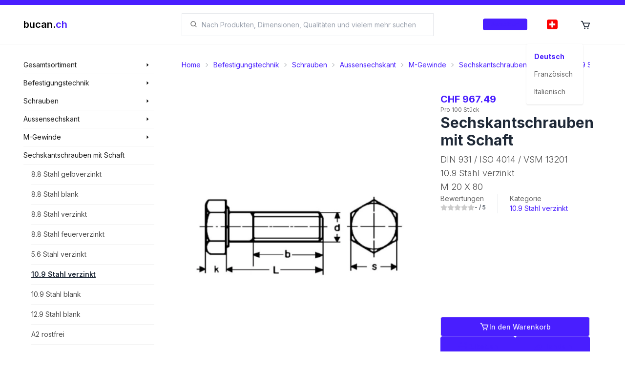

--- FILE ---
content_type: text/html; charset=utf-8
request_url: https://shop.bucan.ch/de/products/view/176546/bc-103954/sechskantschrauben-mit-schaft/10.9-stahl-verzinkt/din-931-iso-4014-vsm-13201/m-20-x-80
body_size: 25796
content:
<!DOCTYPE html><html lang="de" dir="ltr" class="__className_f8d785" style="overflow-x:hidden"><head><meta charSet="utf-8"/><meta name="viewport" content="width=device-width, initial-scale=1"/><link rel="preload" href="/_next/static/media/e4af272ccee01ff0-s.p.woff2" as="font" crossorigin="" type="font/woff2"/><link rel="preload" as="image" imageSrcSet="/_next/image?url=%2Fi18n%2Fde-CH.png&amp;w=16&amp;q=100 16w, /_next/image?url=%2Fi18n%2Fde-CH.png&amp;w=32&amp;q=100 32w, /_next/image?url=%2Fi18n%2Fde-CH.png&amp;w=48&amp;q=100 48w, /_next/image?url=%2Fi18n%2Fde-CH.png&amp;w=64&amp;q=100 64w, /_next/image?url=%2Fi18n%2Fde-CH.png&amp;w=96&amp;q=100 96w, /_next/image?url=%2Fi18n%2Fde-CH.png&amp;w=128&amp;q=100 128w, /_next/image?url=%2Fi18n%2Fde-CH.png&amp;w=256&amp;q=100 256w, /_next/image?url=%2Fi18n%2Fde-CH.png&amp;w=384&amp;q=100 384w, /_next/image?url=%2Fi18n%2Fde-CH.png&amp;w=640&amp;q=100 640w, /_next/image?url=%2Fi18n%2Fde-CH.png&amp;w=750&amp;q=100 750w, /_next/image?url=%2Fi18n%2Fde-CH.png&amp;w=828&amp;q=100 828w, /_next/image?url=%2Fi18n%2Fde-CH.png&amp;w=1080&amp;q=100 1080w, /_next/image?url=%2Fi18n%2Fde-CH.png&amp;w=1200&amp;q=100 1200w, /_next/image?url=%2Fi18n%2Fde-CH.png&amp;w=1920&amp;q=100 1920w, /_next/image?url=%2Fi18n%2Fde-CH.png&amp;w=2048&amp;q=100 2048w, /_next/image?url=%2Fi18n%2Fde-CH.png&amp;w=3840&amp;q=100 3840w" imageSizes="22px" fetchPriority="high"/><link rel="preload" as="image" imageSrcSet="/_next/image?url=https%3A%2F%2Fbucanteststorage.blob.core.windows.net%2Fitem-images-technical%2FBT0101010105.png&amp;w=256&amp;q=100 256w, /_next/image?url=https%3A%2F%2Fbucanteststorage.blob.core.windows.net%2Fitem-images-technical%2FBT0101010105.png&amp;w=384&amp;q=100 384w, /_next/image?url=https%3A%2F%2Fbucanteststorage.blob.core.windows.net%2Fitem-images-technical%2FBT0101010105.png&amp;w=640&amp;q=100 640w, /_next/image?url=https%3A%2F%2Fbucanteststorage.blob.core.windows.net%2Fitem-images-technical%2FBT0101010105.png&amp;w=750&amp;q=100 750w, /_next/image?url=https%3A%2F%2Fbucanteststorage.blob.core.windows.net%2Fitem-images-technical%2FBT0101010105.png&amp;w=828&amp;q=100 828w, /_next/image?url=https%3A%2F%2Fbucanteststorage.blob.core.windows.net%2Fitem-images-technical%2FBT0101010105.png&amp;w=1080&amp;q=100 1080w, /_next/image?url=https%3A%2F%2Fbucanteststorage.blob.core.windows.net%2Fitem-images-technical%2FBT0101010105.png&amp;w=1200&amp;q=100 1200w, /_next/image?url=https%3A%2F%2Fbucanteststorage.blob.core.windows.net%2Fitem-images-technical%2FBT0101010105.png&amp;w=1920&amp;q=100 1920w, /_next/image?url=https%3A%2F%2Fbucanteststorage.blob.core.windows.net%2Fitem-images-technical%2FBT0101010105.png&amp;w=2048&amp;q=100 2048w, /_next/image?url=https%3A%2F%2Fbucanteststorage.blob.core.windows.net%2Fitem-images-technical%2FBT0101010105.png&amp;w=3840&amp;q=100 3840w" imageSizes="(max-width: 768px) 100vw, (max-width: 1200px) 33vw, 33vw" fetchPriority="high"/><link rel="stylesheet" href="/_next/static/css/546f48e4c69053ef.css" data-precedence="next"/><link rel="stylesheet" href="/_next/static/css/35569240937e69b8.css" data-precedence="next"/><link rel="stylesheet" href="/_next/static/css/54fc46000f7e20bc.css" data-precedence="next"/><link rel="preload" as="script" fetchPriority="low" href="/_next/static/chunks/webpack-3f07480d92697c37.js"/><script src="/_next/static/chunks/fd9d1056-a2b0804d1d9150d1.js" async=""></script><script src="/_next/static/chunks/8069-0b1c54ceb881c7fa.js" async=""></script><script src="/_next/static/chunks/main-app-5c0f9b95fd3d20ef.js" async=""></script><script src="/_next/static/chunks/2635-2d6f993911ddf98f.js" async=""></script><script src="/_next/static/chunks/8757-42d4212c74b0e965.js" async=""></script><script src="/_next/static/chunks/app/layout-678b09424adce4b0.js" async=""></script><script src="/_next/static/chunks/app/template-be3e40acce5d2dac.js" async=""></script><script src="/_next/static/chunks/3d47b92a-c1382645c5d9b6b2.js" async=""></script><script src="/_next/static/chunks/901-832ac2ea68acb1e9.js" async=""></script><script src="/_next/static/chunks/703-412b0df0d6520468.js" async=""></script><script src="/_next/static/chunks/5368-7b3ebf1fecdde905.js" async=""></script><script src="/_next/static/chunks/8977-42076a60b7f28851.js" async=""></script><script src="/_next/static/chunks/app/%5Blocale%5D/(landing)/layout-5a7fe1060a9141cd.js" async=""></script><script src="/_next/static/chunks/8e1d74a4-7ff0554df398a274.js" async=""></script><script src="/_next/static/chunks/9861-6f9eb15ae16de5f6.js" async=""></script><script src="/_next/static/chunks/1317-d7c835550d2ba948.js" async=""></script><script src="/_next/static/chunks/186-578a4d0ee0e4f839.js" async=""></script><script src="/_next/static/chunks/892-d212eddc8986aff0.js" async=""></script><script src="/_next/static/chunks/181-eb0de77483bb5729.js" async=""></script><script src="/_next/static/chunks/app/%5Blocale%5D/(browse)/layout-84d2f4c3a3954322.js" async=""></script><script src="/_next/static/chunks/7639-522f0f5b2aff8ef7.js" async=""></script><script src="/_next/static/chunks/6236-a4bfd1fe5475567b.js" async=""></script><script src="/_next/static/chunks/app/%5Blocale%5D/layout-d8fb884a61c9f1a9.js" async=""></script><script src="/_next/static/chunks/app/not-found-5fc5152f1969cb25.js" async=""></script><script async="" src="https://www.googletagmanager.com/gtag/js?id=G-T39SJ09QW3"></script><script src="/_next/static/chunks/app/%5Blocale%5D/error-3b7edef872538ebe.js" async=""></script><script src="/_next/static/chunks/8403-0ea9806613e383c5.js" async=""></script><script src="/_next/static/chunks/app/%5Blocale%5D/(browse)/products/view/%5Bid%5D/%5B%5B...href%5D%5D/page-998a26a40155c405.js" async=""></script><script src="/_next/static/chunks/app/%5Blocale%5D/(browse)/page-663dbba4067deffb.js" async=""></script><link href="/meta/opensearch.xml" rel="search" title="Bucan Search" type="application/opensearchdescription+xml"/><meta name="theme-color" content="#ffffff"/><title>Sechskantschrauben mit Schaft (M 20 X 80) - kaufen auf bucan.ch</title><meta name="description" content="Sechskantschrauben mit Schaft (M 20 X 80), DIN 931 / ISO 4014 / VSM 13201, 10.9 Stahl verzinkt"/><link rel="manifest" href="/manifest.webmanifest"/><meta name="robots" content="index, follow, nocache"/><meta name="googlebot" content="index, follow, noimageindex, max-video-preview:-1, max-image-preview:large, max-snippet:-1"/><link rel="canonical" href="https://shop.bucan.ch/products/view/176546/bc-103954/sechskantschrauben-mit-schaft/10.9-stahl-verzinkt/din-931-iso-4014-vsm-13201/m-20-x-80"/><link rel="alternate" hrefLang="de-CH" href="https://shop.bucan.ch/de/products/view/176546/bc-103954/sechskantschrauben-mit-schaft/10.9-stahl-verzinkt/din-931-iso-4014-vsm-13201/m-20-x-80"/><link rel="alternate" hrefLang="fr-CH" href="https://shop.bucan.ch/fr/products/view/176546/bc-103954/sechskantschrauben-mit-schaft/10.9-stahl-verzinkt/din-931-iso-4014-vsm-13201/m-20-x-80"/><link rel="alternate" hrefLang="it-CH" href="https://shop.bucan.ch/it/products/view/176546/bc-103954/sechskantschrauben-mit-schaft/10.9-stahl-verzinkt/din-931-iso-4014-vsm-13201/m-20-x-80"/><meta name="apple-mobile-web-app-capable" content="yes"/><meta name="apple-mobile-web-app-title" content="bucan.ch"/><meta name="apple-mobile-web-app-status-bar-style" content="default"/><meta property="og:title" content="Sechskantschrauben mit Schaft (M 20 X 80) - kaufen auf bucan.ch"/><meta property="og:description" content="Sechskantschrauben mit Schaft (M 20 X 80), DIN 931 / ISO 4014 / VSM 13201, 10.9 Stahl verzinkt"/><meta property="og:url" content="https://shop.bucan.ch/products/view/176546/bc-103954/sechskantschrauben-mit-schaft/10.9-stahl-verzinkt/din-931-iso-4014-vsm-13201/m-20-x-80"/><meta property="og:site_name" content="bucan.ch"/><meta property="og:locale" content="de"/><meta property="og:image:alt" content="Product image"/><meta property="og:image:type" content="image/png"/><meta property="og:image" content="https://shop.bucan.ch/de/products/view/176546/opengraph-image-1i7pxo?c080b667397c6719"/><meta property="og:image:width" content="1200"/><meta property="og:image:height" content="630"/><meta property="og:type" content="website"/><meta name="twitter:card" content="summary_large_image"/><meta name="twitter:title" content="Sechskantschrauben mit Schaft (M 20 X 80) - kaufen auf bucan.ch"/><meta name="twitter:description" content="Sechskantschrauben mit Schaft (M 20 X 80), DIN 931 / ISO 4014 / VSM 13201, 10.9 Stahl verzinkt"/><meta name="twitter:image:alt" content="Product image"/><meta name="twitter:image:type" content="image/png"/><meta name="twitter:image" content="https://shop.bucan.ch/de/products/view/176546/opengraph-image-1i7pxo?c080b667397c6719"/><meta name="twitter:image:width" content="1200"/><meta name="twitter:image:height" content="630"/><link rel="icon" href="/favicon.ico" type="image/x-icon" sizes="16x16"/><link rel="icon" href="/icon1.png?577a28c6368ee703" type="image/png" sizes="16x16"/><link rel="icon" href="/icon2.png?9b5f6cbb41672c6a" type="image/png" sizes="32x32"/><link rel="icon" href="/icon3.png?524b0b0d0f295aa7" type="image/png" sizes="150x150"/><link rel="icon" href="/icon4.png?e3bbf1c1e9a61764" type="image/png" sizes="192x192"/><link rel="icon" href="/icon5.png?41d6ab3bff68b56d" type="image/png" sizes="512x512"/><link rel="apple-touch-icon" href="/apple-icon.png?709700ed134d7d30" type="image/png" sizes="180x180"/><meta name="next-size-adjust"/><script async="">
            window.dataLayer = window.dataLayer || [];
            function gtag(){dataLayer.push(arguments);}
            gtag('js', new Date());
            gtag('config', 'G-T39SJ09QW3', {
              page_path: window.location.pathname,
            });
          </script><script>
              (function(c,l,a,r,i,t,y){
                c[a]=c[a]||function(){(c[a].q=c[a].q||[]).push(arguments)};
                t=l.createElement(r);t.async=1;t.src="https://www.clarity.ms/tag/"+i;
                y=l.getElementsByTagName(r)[0];y.parentNode.insertBefore(t,y);
              })(window, document, "clarity", "script", "fvoltf3lrk");
          </script><script type="application/ld+json">{"@type":"Organization","url":"https://shop.bucan.ch","@context":"https://schema.org","name":"Bucan Befestigungstechnik AG","logo":"https://shop.bucan.ch/images/branding/logo-colored.png"}</script><script type="application/ld+json">{"@context":"https://schema.org","@type":"WebSite","name":"bucan.ch","url":"https://shop.bucan.ch","potentialAction":{"@type":"SearchAction","target":"https://shop.bucan.ch/search?q={search_term_string}","query-input":"required name=search_term_string"}}</script><script src="/_next/static/chunks/polyfills-c67a75d1b6f99dc8.js" noModule=""></script></head><body><div id="portal-provider-root"></div><!--$--><!--/$--><!--$--><div id="search-modal-backdrop" class="duration-400 fixed z-[700] hidden h-full w-full flex-col bg-black transition md:flex pointer-events-none opacity-[0]"></div><div id="search-modal-focus-trap" tabindex="-1" class="duration-400 fixed z-[800] h-full max-h-[100%] w-full overflow-hidden bg-white pt-[80px] transition md:max-h-[70%] md:pt-[91px] pointer-events-none translate-y-[-100%] transform pointer-events-none"></div><!--/$--><header class="bsc-layout-header flex w-full flex-col"><div class="fixed z-[10000] h-2.5 w-full bg-primary"></div><div class="fixed z-[1000] flex w-full flex-col"><div class="z-[10000] flex h-2.5 w-full bg-primary"></div><div class="flex w-full md:h-20 lg:pl-[0px] lg:pr-[0px] flex-col transition duration-200 ease-in-out" style="backdrop-filter:saturate(180%) blur(5px);background-color:hsla(0, 0%, 100%, 0.8)"><div class="flex w-full flex-col items-center h-full py-[8px] md:py-[0px]"><div class="flex min-h-full w-full max-w-[1923px] flex-col"><section class="bsc-padding-container flex h-full flex-1 flex-row items-center"><div class="flex-0 z-50 flex flex-col xl:w-[300px] xl:max-w-[300px] xl:flex-1 xl:pl-[24px]"><a href="/de"><div class="flex-0 flex flex-row items-center"><p class="text-xl font-semibold"><span class="text-black">bucan.</span><span class="text-primary">ch</span></p></div></a></div><div class="flex flex-1 md:flex-none"></div><div class="ml-[48px] hidden flex-1 flex-col md:flex mr-[32px] xl:mr-[48px]"><div class="flex w-full cursor-pointer select-none flex-row items-center gap-[8px] rounded-lg border-[1px] bg-white px-[16px] md:rounded-none rounded-[4px] border-gray-200"><svg stroke="currentColor" fill="currentColor" stroke-width="0" viewBox="0 0 24 24" class="text-black/[0.6]" height="1em" width="1em" xmlns="http://www.w3.org/2000/svg"><path d="M10 18a7.952 7.952 0 0 0 4.897-1.688l4.396 4.396 1.414-1.414-4.396-4.396A7.952 7.952 0 0 0 18 10c0-4.411-3.589-8-8-8s-8 3.589-8 8 3.589 8 8 8zm0-14c3.309 0 6 2.691 6 6s-2.691 6-6 6-6-2.691-6-6 2.691-6 6-6z"></path></svg><input role="searchbox" type="search" maxLength="200" autoComplete="off" data-clarity-unmask="true" class="flex flex-1 bg-transparent px-[8px] py-[8px] text-[14px] outline-none md:py-[12px]" placeholder="Suchen" value=""/></div></div><div class="flex-0 flex h-full max-w-[320px] flex-row justify-end xl:flex-1 xl:pr-[24px] "><div class="self-center px-[16px]"><button class="rounded-[4px] btn-primary border-primary/5 bg-primary/10 text-primary hover:border-primary/20 hover:bg-primary/20 h-6 gap-2 border flex px-4 py-2 items-center justify-center normal-case transition duration-200 overflow-hiddenflex-0 w-max "><p class="text-center font-medium text-[0.7rem] w-full">Anmelden</p></button></div><div class="z-[1000]"><div class="dropdown h-full"><label tabindex="0" class="h-full"><div class="flex h-full cursor-pointer items-center justify-center p-[12px] transition duration-200 hover:bg-primary/[0.1] lg:p-[24px]"><div class="h-[20px] w-[20px]"><div class="relative h-[20px] w-[22px] overflow-hidden rounded-[4px]"><img alt="Deutsch" fetchPriority="high" decoding="async" data-nimg="fill" style="position:absolute;height:100%;width:100%;left:0;top:0;right:0;bottom:0;object-fit:cover;color:transparent" sizes="22px" srcSet="/_next/image?url=%2Fi18n%2Fde-CH.png&amp;w=16&amp;q=100 16w, /_next/image?url=%2Fi18n%2Fde-CH.png&amp;w=32&amp;q=100 32w, /_next/image?url=%2Fi18n%2Fde-CH.png&amp;w=48&amp;q=100 48w, /_next/image?url=%2Fi18n%2Fde-CH.png&amp;w=64&amp;q=100 64w, /_next/image?url=%2Fi18n%2Fde-CH.png&amp;w=96&amp;q=100 96w, /_next/image?url=%2Fi18n%2Fde-CH.png&amp;w=128&amp;q=100 128w, /_next/image?url=%2Fi18n%2Fde-CH.png&amp;w=256&amp;q=100 256w, /_next/image?url=%2Fi18n%2Fde-CH.png&amp;w=384&amp;q=100 384w, /_next/image?url=%2Fi18n%2Fde-CH.png&amp;w=640&amp;q=100 640w, /_next/image?url=%2Fi18n%2Fde-CH.png&amp;w=750&amp;q=100 750w, /_next/image?url=%2Fi18n%2Fde-CH.png&amp;w=828&amp;q=100 828w, /_next/image?url=%2Fi18n%2Fde-CH.png&amp;w=1080&amp;q=100 1080w, /_next/image?url=%2Fi18n%2Fde-CH.png&amp;w=1200&amp;q=100 1200w, /_next/image?url=%2Fi18n%2Fde-CH.png&amp;w=1920&amp;q=100 1920w, /_next/image?url=%2Fi18n%2Fde-CH.png&amp;w=2048&amp;q=100 2048w, /_next/image?url=%2Fi18n%2Fde-CH.png&amp;w=3840&amp;q=100 3840w" src="/_next/image?url=%2Fi18n%2Fde-CH.png&amp;w=3840&amp;q=100"/></div></div></div></label><ul tabindex="0" class="menu dropdown-content right-[-30px] rounded-[4px] bg-base-100 p-[8px] shadow"><li id="de"><div class="flex w-full min-w-[100px] cursor-pointer flex-row items-center gap-[16px] rounded-[8px] p-[8px] transition duration-200 hover:bg-black/[0.1]"><p class="text-sm font-bold text-primary">Deutsch</p></div></li><li id="fr"><div class="flex w-full min-w-[100px] cursor-pointer flex-row items-center gap-[16px] rounded-[8px] p-[8px] transition duration-200 hover:bg-black/[0.1]"><p class="text-sm text-black/[0.6]">Französisch</p></div></li><li id="it"><div class="flex w-full min-w-[100px] cursor-pointer flex-row items-center gap-[16px] rounded-[8px] p-[8px] transition duration-200 hover:bg-black/[0.1]"><p class="text-sm text-black/[0.6]">Italienisch</p></div></li></ul></div></div><a href="/de/cart" class="relative hidden h-full md:flex"><div class="flex h-full cursor-pointer items-center justify-center p-[12px] transition duration-200 hover:bg-primary/[0.1] lg:p-[24px]"><div class="h-[20px] w-[20px]"><div class="relative h-full w-full"><svg stroke="currentColor" fill="currentColor" stroke-width="0" viewBox="0 0 24 24" font-size="22px" height="1em" width="1em" xmlns="http://www.w3.org/2000/svg"><path d="M21.822 7.431A1 1 0 0 0 21 7H7.333L6.179 4.23A1.994 1.994 0 0 0 4.333 3H2v2h2.333l4.744 11.385A1 1 0 0 0 10 17h8c.417 0 .79-.259.937-.648l3-8a1 1 0 0 0-.115-.921zM17.307 15h-6.64l-2.5-6h11.39l-2.25 6z"></path><circle cx="10.5" cy="19.5" r="1.5"></circle><circle cx="17.5" cy="19.5" r="1.5"></circle></svg></div></div></div></a></div></section></div></div></div><hr class=""/></div><div class=" h-[72px] md:h-[91px]"></div></header><main class="bsc-layout-main flex w-full flex-col"><section class="bsc-layout-content-container flex w-full max-w-[1923px] flex-col self-center xl:flex-row"><nav class="bsc-layout-nav flex-0 hidden w-[300px] max-w-[300px] flex-col xl:flex xl:pl-[24px]"><section class="-ml-2 flex w-full flex-col text-sm -mt-2"><div class="group pl-2 hover:bg-gray-100"><div class="group relative"><div class="absolute left-[268px] z-10 -mt-[0.5px] hidden w-[280px] flex-col bg-gray-100 group-hover:flex"><ul class="flex flex-col"><li class="mx-4 flex flex-col" style="color:black"><a class="w-full py-2.5 text-sm text-black/70 transition duration-200 hover:text-primary" href="/de/products/search/3/befestigungstechnik">Befestigungstechnik</a><hr/></li><li class="mx-4 flex flex-col" style="color:black"><a class="w-full py-2.5 text-sm text-black/70 transition duration-200 hover:text-primary" href="/de/products/search/6/haus-&amp;-garten">Haus &amp; Garten</a><hr/></li><li class="mx-4 flex flex-col" style="color:black"><a class="w-full py-2.5 text-sm text-black/70 transition duration-200 hover:text-primary" href="/de/products/search/9/werkzeuge">Werkzeuge</a><hr/></li><li class="mx-4 flex flex-col" style="color:black"><a class="w-full py-2.5 text-sm text-black/70 transition duration-200 hover:text-primary" href="/de/products/search/6385/strom-und-solarenergie">Strom und Solarenergie</a></li></ul></div><h3 class="w-full py-2 "><a class="flex w-full flex-row items-center justify-between gap-2 text-sm text-black/90" href="/de/products/search/all"><span>Gesamtsortiment</span><svg stroke="currentColor" fill="currentColor" stroke-width="0" viewBox="0 0 24 24" class="mr-2 text-xs" height="1em" width="1em" xmlns="http://www.w3.org/2000/svg"><path d="m9 19 8-7-8-7z"></path></svg></a></h3></div><hr/></div></section><section class="-ml-2 flex w-full flex-col text-sm "><div class="group pl-2 hover:bg-gray-100"><div class="group relative"><div class="absolute left-[268px] z-10 -mt-[0.5px] hidden w-[280px] flex-col bg-gray-100 group-hover:flex"><ul class="flex flex-col"><li class="mx-4 flex flex-col" style="color:black"><a class="w-full py-2.5 text-sm text-black/70 transition duration-200 hover:text-primary" href="/de/products/search/12/befestigungstechnik/schrauben">Schrauben</a><hr/></li><li class="mx-4 flex flex-col" style="color:black"><a class="w-full py-2.5 text-sm text-black/70 transition duration-200 hover:text-primary" href="/de/products/search/15/befestigungstechnik/muttern">Muttern</a><hr/></li><li class="mx-4 flex flex-col" style="color:black"><a class="w-full py-2.5 text-sm text-black/70 transition duration-200 hover:text-primary" href="/de/products/search/18/befestigungstechnik/unterlagscheiben">Unterlagscheiben</a><hr/></li><li class="mx-4 flex flex-col" style="color:black"><a class="w-full py-2.5 text-sm text-black/70 transition duration-200 hover:text-primary" href="/de/products/search/21/befestigungstechnik/sicherungselemente">Sicherungselemente</a><hr/></li><li class="mx-4 flex flex-col" style="color:black"><a class="w-full py-2.5 text-sm text-black/70 transition duration-200 hover:text-primary" href="/de/products/search/24/befestigungstechnik/duebeltechnik">Dübeltechnik</a><hr/></li><li class="mx-4 flex flex-col" style="color:black"><a class="w-full py-2.5 text-sm text-black/70 transition duration-200 hover:text-primary" href="/de/products/search/27/befestigungstechnik/niettechnik">Niettechnik</a><hr/></li><li class="mx-4 flex flex-col" style="color:black"><a class="w-full py-2.5 text-sm text-black/70 transition duration-200 hover:text-primary" href="/de/products/search/30/befestigungstechnik/distanzplatten-kunststoffteile">Distanzplatten-Kunststoffteile</a><hr/></li><li class="mx-4 flex flex-col" style="color:black"><a class="w-full py-2.5 text-sm text-black/70 transition duration-200 hover:text-primary" href="/de/products/search/33/befestigungstechnik/drahtstifte-draehte-nieten">Drahtstifte Drähte Nieten</a><hr/></li><li class="mx-4 flex flex-col" style="color:black"><a class="w-full py-2.5 text-sm text-black/70 transition duration-200 hover:text-primary" href="/de/products/search/36/befestigungstechnik/ketten-und-zubehoer">Ketten und Zubehör</a><hr/></li><li class="mx-4 flex flex-col" style="color:black"><a class="w-full py-2.5 text-sm text-black/70 transition duration-200 hover:text-primary" href="/de/products/search/6427/befestigungstechnik/kanban-systeme">Kanban Systeme</a></li></ul></div><h3 class="w-full py-2 "><a class="flex w-full flex-row items-center justify-between gap-2 text-sm text-black/90" href="/de/products/search/3/befestigungstechnik"><span>Befestigungstechnik</span><svg stroke="currentColor" fill="currentColor" stroke-width="0" viewBox="0 0 24 24" class="mr-2 text-xs" height="1em" width="1em" xmlns="http://www.w3.org/2000/svg"><path d="m9 19 8-7-8-7z"></path></svg></a></h3></div><hr/></div></section><section class="-ml-2 flex w-full flex-col text-sm "><div class="group pl-2 hover:bg-gray-100"><div class="group relative"><div class="absolute left-[268px] z-10 -mt-[0.5px] hidden w-[280px] flex-col bg-gray-100 group-hover:flex"><ul class="flex flex-col"><li class="mx-4 flex flex-col" style="color:black"><a class="w-full py-2.5 text-sm text-black/70 transition duration-200 hover:text-primary" href="/de/products/search/39/schrauben/aussensechskant">Aussensechskant</a><hr/></li><li class="mx-4 flex flex-col" style="color:black"><a class="w-full py-2.5 text-sm text-black/70 transition duration-200 hover:text-primary" href="/de/products/search/42/schrauben/zylinderschrauben">Zylinderschrauben</a><hr/></li><li class="mx-4 flex flex-col" style="color:black"><a class="w-full py-2.5 text-sm text-black/70 transition duration-200 hover:text-primary" href="/de/products/search/45/schrauben/senkkopfschrauben">Senkkopfschrauben</a><hr/></li><li class="mx-4 flex flex-col" style="color:black"><a class="w-full py-2.5 text-sm text-black/70 transition duration-200 hover:text-primary" href="/de/products/search/48/schrauben/linsen-pan-head-kopf">Linsen-Pan-Head Kopf</a><hr/></li><li class="mx-4 flex flex-col" style="color:black"><a class="w-full py-2.5 text-sm text-black/70 transition duration-200 hover:text-primary" href="/de/products/search/51/schrauben/linsensenkkopf">Linsensenkkopf</a><hr/></li><li class="mx-4 flex flex-col" style="color:black"><a class="w-full py-2.5 text-sm text-black/70 transition duration-200 hover:text-primary" href="/de/products/search/54/schrauben/gewindestangen-stifte">Gewindestangen - Stifte</a><hr/></li><li class="mx-4 flex flex-col" style="color:black"><a class="w-full py-2.5 text-sm text-black/70 transition duration-200 hover:text-primary" href="/de/products/search/57/schrauben/diverse-schrauben">Diverse Schrauben</a><hr/></li><li class="mx-4 flex flex-col" style="color:black"><a class="w-full py-2.5 text-sm text-black/70 transition duration-200 hover:text-primary" href="/de/products/search/60/schrauben/sicherheitsschrauben">Sicherheitsschrauben</a></li></ul></div><h3 class="w-full py-2 "><a class="flex w-full flex-row items-center justify-between gap-2 text-sm text-black/90" href="/de/products/search/12/schrauben"><span>Schrauben</span><svg stroke="currentColor" fill="currentColor" stroke-width="0" viewBox="0 0 24 24" class="mr-2 text-xs" height="1em" width="1em" xmlns="http://www.w3.org/2000/svg"><path d="m9 19 8-7-8-7z"></path></svg></a></h3></div><hr/></div></section><section class="-ml-2 flex w-full flex-col text-sm "><div class="group pl-2 hover:bg-gray-100"><div class="group relative"><div class="absolute left-[268px] z-10 -mt-[0.5px] hidden w-[280px] flex-col bg-gray-100 group-hover:flex"><ul class="flex flex-col"><li class="mx-4 flex flex-col" style="color:black"><a class="w-full py-2.5 text-sm text-black/70 transition duration-200 hover:text-primary" href="/de/products/search/6515/aussensechskant/gewindefurchschrauben">Gewindefurchschrauben</a><hr/></li><li class="mx-4 flex flex-col" style="color:black"><a class="w-full py-2.5 text-sm text-black/70 transition duration-200 hover:text-primary" href="/de/products/search/63/aussensechskant/m-gewinde">M-Gewinde</a><hr/></li><li class="mx-4 flex flex-col" style="color:black"><a class="w-full py-2.5 text-sm text-black/70 transition duration-200 hover:text-primary" href="/de/products/search/66/aussensechskant/holzschrauben">Holzschrauben</a><hr/></li><li class="mx-4 flex flex-col" style="color:black"><a class="w-full py-2.5 text-sm text-black/70 transition duration-200 hover:text-primary" href="/de/products/search/69/aussensechskant/blechschrauben">Blechschrauben</a><hr/></li><li class="mx-4 flex flex-col" style="color:black"><a class="w-full py-2.5 text-sm text-black/70 transition duration-200 hover:text-primary" href="/de/products/search/72/aussensechskant/fassadenschrauben">Fassadenschrauben</a><hr/></li><li class="mx-4 flex flex-col" style="color:black"><a class="w-full py-2.5 text-sm text-black/70 transition duration-200 hover:text-primary" href="/de/products/search/75/aussensechskant/bohrschrauben">Bohrschrauben</a><hr/></li><li class="mx-4 flex flex-col" style="color:black"><a class="w-full py-2.5 text-sm text-black/70 transition duration-200 hover:text-primary" href="/de/products/search/78/aussensechskant/feingewinde">Feingewinde</a><hr/></li><li class="mx-4 flex flex-col" style="color:black"><a class="w-full py-2.5 text-sm text-black/70 transition duration-200 hover:text-primary" href="/de/products/search/81/aussensechskant/zollgewinde">Zollgewinde</a><hr/></li><li class="mx-4 flex flex-col" style="color:black"><a class="w-full py-2.5 text-sm text-black/70 transition duration-200 hover:text-primary" href="/de/products/search/84/aussensechskant/sperrrippenschrauben-mit-flansch">Sperrrippenschrauben mit Flansch</a><hr/></li><li class="mx-4 flex flex-col" style="color:black"><a class="w-full py-2.5 text-sm text-black/70 transition duration-200 hover:text-primary" href="/de/products/search/87/aussensechskant/sperrzahnschrauben-mit-flansch">Sperrzahnschrauben mit Flansch</a><hr/></li><li class="mx-4 flex flex-col" style="color:black"><a class="w-full py-2.5 text-sm text-black/70 transition duration-200 hover:text-primary" href="/de/products/search/90/aussensechskant/sechskantschrauben-mit-flansch">Sechskantschrauben mit Flansch</a><hr/></li><li class="mx-4 flex flex-col" style="color:black"><a class="w-full py-2.5 text-sm text-black/70 transition duration-200 hover:text-primary" href="/de/products/search/93/aussensechskant/schutzkappen-fuer-aussensechskant">Schutzkappen für Aussensechskant</a></li></ul></div><h3 class="w-full py-2 "><a class="flex w-full flex-row items-center justify-between gap-2 text-sm text-black/90" href="/de/products/search/39/aussensechskant"><span>Aussensechskant</span><svg stroke="currentColor" fill="currentColor" stroke-width="0" viewBox="0 0 24 24" class="mr-2 text-xs" height="1em" width="1em" xmlns="http://www.w3.org/2000/svg"><path d="m9 19 8-7-8-7z"></path></svg></a></h3></div><hr/></div></section><section class="-ml-2 flex w-full flex-col text-sm "><div class="group pl-2 hover:bg-gray-100"><div class="group relative"><div class="absolute left-[268px] z-10 -mt-[0.5px] hidden w-[280px] flex-col bg-gray-100 group-hover:flex"><ul class="flex flex-col"><li class="mx-4 flex flex-col" style="color:black"><a class="w-full py-2.5 text-sm text-black/70 transition duration-200 hover:text-primary" href="/de/products/list/6463/m-gewinde/sechskantschrauben-mit-auslaufzapfen">Sechskantschrauben mit Auslaufzapfen</a><hr/></li><li class="mx-4 flex flex-col" style="color:black"><a class="w-full py-2.5 text-sm text-black/70 transition duration-200 hover:text-primary" href="/de/products/list/6542/m-gewinde/sechskant-schneidschrauben">Sechskant-Schneidschrauben</a><hr/></li><li class="mx-4 flex flex-col" style="color:black"><a class="w-full py-2.5 text-sm text-black/70 transition duration-200 hover:text-primary" href="/de/products/search/96/m-gewinde/sechskantschrauben-mit-schaft">Sechskantschrauben mit Schaft</a><hr/></li><li class="mx-4 flex flex-col" style="color:black"><a class="w-full py-2.5 text-sm text-black/70 transition duration-200 hover:text-primary" href="/de/products/search/99/m-gewinde/sechskantschrauben-ohne-schaft">Sechskantschrauben ohne Schaft</a><hr/></li><li class="mx-4 flex flex-col" style="color:black"><a class="w-full py-2.5 text-sm text-black/70 transition duration-200 hover:text-primary" href="/de/products/list/105/m-gewinde/maschinenschrauben">Maschinenschrauben</a><hr/></li><li class="mx-4 flex flex-col" style="color:black"><a class="w-full py-2.5 text-sm text-black/70 transition duration-200 hover:text-primary" href="/de/products/list/108/m-gewinde/hv-schrauben">HV-Schrauben</a><hr/></li><li class="mx-4 flex flex-col" style="color:black"><a class="w-full py-2.5 text-sm text-black/70 transition duration-200 hover:text-primary" href="/de/products/list/111/m-gewinde/sechskantschrauben-mit-schlitz">Sechskantschrauben mit Schlitz</a><hr/></li><li class="mx-4 flex flex-col" style="color:black"><a class="w-full py-2.5 text-sm text-black/70 transition duration-200 hover:text-primary" href="/de/products/search/114/m-gewinde/mit-metrischem-feingewinde">Mit metrischem Feingewinde</a></li></ul></div><h3 class="w-full py-2 "><a class="flex w-full flex-row items-center justify-between gap-2 text-sm text-black/90" href="/de/products/search/63/m-gewinde"><span>M-Gewinde</span><svg stroke="currentColor" fill="currentColor" stroke-width="0" viewBox="0 0 24 24" class="mr-2 text-xs" height="1em" width="1em" xmlns="http://www.w3.org/2000/svg"><path d="m9 19 8-7-8-7z"></path></svg></a></h3></div><hr/></div></section><section class="-ml-2 flex w-full flex-col text-sm "><div class="group pl-2 "><div class="group relative"><h3 class="w-full py-2 "><a class="flex w-full flex-row items-center justify-between gap-2 text-sm text-black/90" href="/de/products/search/96/sechskantschrauben-mit-schaft"><span>Sechskantschrauben mit Schaft</span></a></h3></div><hr/></div></section><section class="-ml-2 flex w-full flex-col text-sm "><div class="group pl-2 "><ul><li class="ml-4 flex flex-col"><a class="w-full py-2.5 text-sm text-black/70 transition duration-200 hover:text-primary" href="/de/products/list/6454/10.9-stahl-verzinkt/8.8-stahl-gelbverzinkt">8.8 Stahl gelbverzinkt</a><hr/></li><li class="ml-4 flex flex-col"><a class="w-full py-2.5 text-sm text-black/70 transition duration-200 hover:text-primary" href="/de/products/list/6457/10.9-stahl-verzinkt/8.8-stahl-blank">8.8 Stahl blank</a><hr/></li><li class="ml-4 flex flex-col"><a class="w-full py-2.5 text-sm text-black/70 transition duration-200 hover:text-primary" href="/de/products/list/117/10.9-stahl-verzinkt/8.8-stahl-verzinkt">8.8 Stahl  verzinkt</a><hr/></li><li class="ml-4 flex flex-col"><a class="w-full py-2.5 text-sm text-black/70 transition duration-200 hover:text-primary" href="/de/products/list/120/10.9-stahl-verzinkt/8.8-stahl-feuerverzinkt">8.8 Stahl feuerverzinkt</a><hr/></li><li class="ml-4 flex flex-col"><a class="w-full py-2.5 text-sm text-black/70 transition duration-200 hover:text-primary" href="/de/products/list/123/10.9-stahl-verzinkt/5.6-stahl-verzinkt">5.6 Stahl verzinkt</a><hr/></li><li class="ml-4 flex flex-col"><a class="w-full py-2.5 text-sm link font-semibold" href="/de/products/list/126/10.9-stahl-verzinkt/10.9-stahl-verzinkt">10.9 Stahl verzinkt</a><hr/></li><li class="ml-4 flex flex-col"><a class="w-full py-2.5 text-sm text-black/70 transition duration-200 hover:text-primary" href="/de/products/list/129/10.9-stahl-verzinkt/10.9-stahl-blank">10.9 Stahl blank</a><hr/></li><li class="ml-4 flex flex-col"><a class="w-full py-2.5 text-sm text-black/70 transition duration-200 hover:text-primary" href="/de/products/list/132/10.9-stahl-verzinkt/12.9-stahl-blank">12.9 Stahl blank</a><hr/></li><li class="ml-4 flex flex-col"><a class="w-full py-2.5 text-sm text-black/70 transition duration-200 hover:text-primary" href="/de/products/list/135/10.9-stahl-verzinkt/a2-rostfrei">A2 rostfrei</a><hr/></li><li class="ml-4 flex flex-col"><a class="w-full py-2.5 text-sm text-black/70 transition duration-200 hover:text-primary" href="/de/products/list/138/10.9-stahl-verzinkt/a4-rostfrei">A4 rostfrei</a></li></ul></div></section></nav><section class="bsc-layout-content relative flex w-full flex-1 flex-col overflow-hidden pr-[0px] xl:pl-[48px] xl:pr-[48px] undefined"><div id="page-top"></div><script type="application/ld+json">{"@context":"https://schema.org/","@type":"Product","name":"Sechskantschrauben mit Schaft (M 20 X 80)","description":"Sechskantschrauben mit Schaft, DIN 931 / ISO 4014 / VSM 13201, 10.9 Stahl verzinkt, M 20 X 80","sku":"BC-103954","brand":{"@type":"Brand","name":"Bucan Befestigungstechnik AG"},"image":["https://bucanteststorage.blob.core.windows.net/item-images-technical/BT0101010105.png"],"offers":{"@type":"Offer","priceCurrency":"CHF","price":"8.95","availability":"https://schema.org/InStock","itemCondition":"https://schema.org/NewCondition","url":"https://shop.bucan.ch/products/view/176546/bc-103954/sechskantschrauben-mit-schaft/109-stahl-verzinkt/din-931-iso-4014-vsm-13201/m-20-x-80","seller":{"@type":"Organization","name":"Bucan Befestigungstechnik AG"}}}</script><!--$!--><template data-dgst="BAILOUT_TO_CLIENT_SIDE_RENDERING"></template><!--/$--><!--$!--><template data-dgst="BAILOUT_TO_CLIENT_SIDE_RENDERING"></template><!--/$--><div class="relative touch-pan-y overflow-x-hidden overflow-y-hidden"><div class="overflow-x-auto sm:overflow-x-hidden scrollbar-hide"><div class="flex flex-row flex-nowrap"><script type="application/ld+json">{"@context":"https://schema.org","@type":"BreadcrumbList","itemListElement":[{"@type":"ListItem","position":1,"name":"Befestigungstechnik","item":"https://shop.bucan.ch/products/search/3/befestigungstechnik"},{"@type":"ListItem","position":2,"name":"Schrauben","item":"https://shop.bucan.ch/products/search/12/schrauben"},{"@type":"ListItem","position":3,"name":"Aussensechskant","item":"https://shop.bucan.ch/products/search/39/aussensechskant"},{"@type":"ListItem","position":4,"name":"M-Gewinde","item":"https://shop.bucan.ch/products/search/63/m-gewinde"},{"@type":"ListItem","position":5,"name":"Sechskantschrauben mit Schaft","item":"https://shop.bucan.ch/products/search/96/sechskantschrauben-mit-schaft"},{"@type":"ListItem","position":6,"name":"10.9 Stahl verzinkt","item":"https://shop.bucan.ch/products/list/126/10.9-stahl-verzinkt"},{"@type":"ListItem","position":6,"name":"M 20 X 80","item":"https://shop.bucan.ch/products/view/176546/bc-103954/sechskantschrauben-mit-schaft/10.9-stahl-verzinkt/din-931-iso-4014-vsm-13201/m-20-x-80"}]}</script><nav class="breadcrumbs relative min-w-[min-content] p-0 text-sm"><ul><li><a class="text-primary" href="/de">Home</a></li><li><a class="text-primary" href="/de/products/search/3/befestigungstechnik">Befestigungstechnik</a></li><li><a class="text-primary" href="/de/products/search/12/schrauben">Schrauben</a></li><li><a class="text-primary" href="/de/products/search/39/aussensechskant">Aussensechskant</a></li><li><a class="text-primary" href="/de/products/search/63/m-gewinde">M-Gewinde</a></li><li><a class="text-primary" href="/de/products/search/96/sechskantschrauben-mit-schaft">Sechskantschrauben mit Schaft</a></li><li><a class="text-primary" href="/de/products/list/126/10.9-stahl-verzinkt">10.9 Stahl verzinkt</a></li><li><a class="pointer-events-none text-black/[0.6]" href="/de/products/view/176546/bc-103954/sechskantschrauben-mit-schaft/10.9-stahl-verzinkt/din-931-iso-4014-vsm-13201/m-20-x-80">M 20 X 80</a></li></ul></nav></div></div></div><div class="mb-[24px] mt-[24px] grid h-max grid-cols-1 lg:mt-[46px] lg:grid-cols-2 lg:gap-[48px] xl:grid-cols-5"><div class="col-span-1 flex flex-col items-center justify-center px-[16px] py-[24px] lg:px-[24px] lg:py-[24px] xl:col-span-3 h-[300px] lg:h-[600px]"><div class="relative h-full w-full" style="max-height:250px"><div class="relative flex h-full w-full flex-col"><div class="flex h-full flex-1 flex-row"><div class="relative h-full w-full "><img alt="Bild 1" fetchPriority="high" decoding="async" data-nimg="fill" style="position:absolute;height:100%;width:100%;left:0;top:0px;right:0;bottom:0;object-fit:contain;color:transparent" sizes="(max-width: 768px) 100vw, (max-width: 1200px) 33vw, 33vw" srcSet="/_next/image?url=https%3A%2F%2Fbucanteststorage.blob.core.windows.net%2Fitem-images-technical%2FBT0101010105.png&amp;w=256&amp;q=100 256w, /_next/image?url=https%3A%2F%2Fbucanteststorage.blob.core.windows.net%2Fitem-images-technical%2FBT0101010105.png&amp;w=384&amp;q=100 384w, /_next/image?url=https%3A%2F%2Fbucanteststorage.blob.core.windows.net%2Fitem-images-technical%2FBT0101010105.png&amp;w=640&amp;q=100 640w, /_next/image?url=https%3A%2F%2Fbucanteststorage.blob.core.windows.net%2Fitem-images-technical%2FBT0101010105.png&amp;w=750&amp;q=100 750w, /_next/image?url=https%3A%2F%2Fbucanteststorage.blob.core.windows.net%2Fitem-images-technical%2FBT0101010105.png&amp;w=828&amp;q=100 828w, /_next/image?url=https%3A%2F%2Fbucanteststorage.blob.core.windows.net%2Fitem-images-technical%2FBT0101010105.png&amp;w=1080&amp;q=100 1080w, /_next/image?url=https%3A%2F%2Fbucanteststorage.blob.core.windows.net%2Fitem-images-technical%2FBT0101010105.png&amp;w=1200&amp;q=100 1200w, /_next/image?url=https%3A%2F%2Fbucanteststorage.blob.core.windows.net%2Fitem-images-technical%2FBT0101010105.png&amp;w=1920&amp;q=100 1920w, /_next/image?url=https%3A%2F%2Fbucanteststorage.blob.core.windows.net%2Fitem-images-technical%2FBT0101010105.png&amp;w=2048&amp;q=100 2048w, /_next/image?url=https%3A%2F%2Fbucanteststorage.blob.core.windows.net%2Fitem-images-technical%2FBT0101010105.png&amp;w=3840&amp;q=100 3840w" src="/_next/image?url=https%3A%2F%2Fbucanteststorage.blob.core.windows.net%2Fitem-images-technical%2FBT0101010105.png&amp;w=3840&amp;q=100"/></div></div></div></div></div><div class="col-span-1 flex flex-1 flex-col xl:col-span-2"><article class="flex-0 flex w-full flex-col gap-[24px] lg:gap-[48px]"><div class="flex w-full flex-row gap-[24px]"><div class="flex flex-1 flex-col"><p class="text-md font-bold sm:text-xl"><data value="967.4949999999999" class="text-primary">CHF 967.49</data></p><p class="text-xs text-black/[0.6]">Pro 100 Stück</p></div></div><div class="flex flex-1 flex-col gap-[24px] lg:gap-[48px]"><div class="flex flex-col"><h1 class="line-0 mb-[8px] text-xl font-bold md:text-2xl lg:text-3xl">Sechskantschrauben mit Schaft</h1><p class="text-md line-0 font-light text-black/[0.7] lg:text-lg">DIN 931 / ISO 4014 / VSM 13201</p><p class="text-md line-0 font-light text-black/[0.7] lg:text-lg">10.9 Stahl verzinkt</p><p class="text-md line-0 font-light text-black/[0.7] lg:text-lg">M 20 X 80</p></div><div class="flex w-full flex-row divide-x"><div class="flex min-w-max flex-col gap-[4px] pr-[24px] text-xs sm:text-sm lg:gap-[6px]"><p class="text-black/[0.6]">Bewertungen</p><a class="flex flex-row items-center gap-[4px]" href="/de/products/view/176546/bc-103954/sechskantschrauben-mit-schaft/109-stahl-verzinkt/din-931-iso-4014-vsm-13201/m-20-x-80#ratings"><div class="flex flex-row gap-[4px]"><svg stroke="currentColor" fill="currentColor" stroke-width="0" viewBox="0 0 576 512" class="text-black/[0.2] text-sm" height="1em" width="1em" xmlns="http://www.w3.org/2000/svg"><path d="M259.3 17.8L194 150.2 47.9 171.5c-26.2 3.8-36.7 36.1-17.7 54.6l105.7 103-25 145.5c-4.5 26.3 23.2 46 46.4 33.7L288 439.6l130.7 68.7c23.2 12.2 50.9-7.4 46.4-33.7l-25-145.5 105.7-103c19-18.5 8.5-50.8-17.7-54.6L382 150.2 316.7 17.8c-11.7-23.6-45.6-23.9-57.4 0z"></path></svg><svg stroke="currentColor" fill="currentColor" stroke-width="0" viewBox="0 0 576 512" class="text-black/[0.2] text-sm" height="1em" width="1em" xmlns="http://www.w3.org/2000/svg"><path d="M259.3 17.8L194 150.2 47.9 171.5c-26.2 3.8-36.7 36.1-17.7 54.6l105.7 103-25 145.5c-4.5 26.3 23.2 46 46.4 33.7L288 439.6l130.7 68.7c23.2 12.2 50.9-7.4 46.4-33.7l-25-145.5 105.7-103c19-18.5 8.5-50.8-17.7-54.6L382 150.2 316.7 17.8c-11.7-23.6-45.6-23.9-57.4 0z"></path></svg><svg stroke="currentColor" fill="currentColor" stroke-width="0" viewBox="0 0 576 512" class="text-black/[0.2] text-sm" height="1em" width="1em" xmlns="http://www.w3.org/2000/svg"><path d="M259.3 17.8L194 150.2 47.9 171.5c-26.2 3.8-36.7 36.1-17.7 54.6l105.7 103-25 145.5c-4.5 26.3 23.2 46 46.4 33.7L288 439.6l130.7 68.7c23.2 12.2 50.9-7.4 46.4-33.7l-25-145.5 105.7-103c19-18.5 8.5-50.8-17.7-54.6L382 150.2 316.7 17.8c-11.7-23.6-45.6-23.9-57.4 0z"></path></svg><svg stroke="currentColor" fill="currentColor" stroke-width="0" viewBox="0 0 576 512" class="text-black/[0.2] text-sm" height="1em" width="1em" xmlns="http://www.w3.org/2000/svg"><path d="M259.3 17.8L194 150.2 47.9 171.5c-26.2 3.8-36.7 36.1-17.7 54.6l105.7 103-25 145.5c-4.5 26.3 23.2 46 46.4 33.7L288 439.6l130.7 68.7c23.2 12.2 50.9-7.4 46.4-33.7l-25-145.5 105.7-103c19-18.5 8.5-50.8-17.7-54.6L382 150.2 316.7 17.8c-11.7-23.6-45.6-23.9-57.4 0z"></path></svg><svg stroke="currentColor" fill="currentColor" stroke-width="0" viewBox="0 0 576 512" class="text-black/[0.2] text-sm" height="1em" width="1em" xmlns="http://www.w3.org/2000/svg"><path d="M259.3 17.8L194 150.2 47.9 171.5c-26.2 3.8-36.7 36.1-17.7 54.6l105.7 103-25 145.5c-4.5 26.3 23.2 46 46.4 33.7L288 439.6l130.7 68.7c23.2 12.2 50.9-7.4 46.4-33.7l-25-145.5 105.7-103c19-18.5 8.5-50.8-17.7-54.6L382 150.2 316.7 17.8c-11.7-23.6-45.6-23.9-57.4 0z"></path></svg></div><p class="text-xs">-<!-- --> / 5</p></a></div><div class="flex min-w-max flex-col gap-[4px] px-[24px] text-xs sm:text-sm"><p class="text-black/[0.6]">Kategorie</p><a class="link-hover link text-primary" href="/de/products/list/126/109-stahl-verzinkt">10.9 Stahl verzinkt</a></div></div></div></article><div class="flex flex-1 flex-col"></div><div class="mt-[24px] flex w-full flex-col gap-[8px] lg:mb-[24px] lg:mt-[0px]"><!--$!--><template data-dgst="BAILOUT_TO_CLIENT_SIDE_RENDERING"></template><!--/$--><!--$!--><template data-dgst="BAILOUT_TO_CLIENT_SIDE_RENDERING"></template><!--/$--><button class="rounded-[4px] btn-primary bg-primary text-white/90 hover:border-primary-focus hover:bg-primary-focus h-10 gap-2 border flex px-4 py-2 items-center justify-center normal-case transition duration-200 overflow-hiddenflex-1 w-full "><span class="text-xl"><svg stroke="currentColor" fill="currentColor" stroke-width="0" viewBox="0 0 24 24" height="1em" width="1em" xmlns="http://www.w3.org/2000/svg"><path d="M21.822 7.431A1 1 0 0 0 21 7H7.333L6.179 4.23A1.994 1.994 0 0 0 4.333 3H2v2h2.333l4.744 11.385A1 1 0 0 0 10 17h8c.417 0 .79-.259.937-.648l3-8a1 1 0 0 0-.115-.921zM17.307 15h-6.64l-2.5-6h11.39l-2.25 6z"></path><circle cx="10.5" cy="19.5" r="1.5"></circle><circle cx="17.5" cy="19.5" r="1.5"></circle></svg></span><p class="text-center font-medium text-[0.9rem] w-max">In den Warenkorb</p></button><div class="flex w-full flex-row gap-[8px]"><button class="rounded-[4px] btn-primary border-primary/5 bg-primary/10 text-primary hover:border-primary/20 hover:bg-primary/20 h-10 gap-2 border flex px-4 py-2 items-center justify-center normal-case transition duration-200 overflow-hiddenflex-0 w-max flex-1"><span class="text-xl"><svg stroke="currentColor" fill="currentColor" stroke-width="0" viewBox="0 0 24 24" height="1em" width="1em" xmlns="http://www.w3.org/2000/svg"><path d="M3 4v5h2V5h4V3H4a1 1 0 0 0-1 1zm18 5V4a1 1 0 0 0-1-1h-5v2h4v4h2zm-2 10h-4v2h5a1 1 0 0 0 1-1v-5h-2v4zM9 21v-2H5v-4H3v5a1 1 0 0 0 1 1h5zM2 11h20v2H2z"></path></svg></span><p class="text-center font-medium text-[0.9rem] w-max">Etiketten</p></button><button class="rounded-[4px] btn-primary border-primary/5 bg-primary/10 text-primary hover:border-primary/20 hover:bg-primary/20 h-10 gap-2 border flex px-4 py-2 items-center justify-center normal-case transition duration-200 overflow-hiddenflex-0 w-max flex-1"><span class="text-xl"><svg stroke="currentColor" fill="currentColor" stroke-width="0" viewBox="0 0 24 24" height="1em" width="1em" xmlns="http://www.w3.org/2000/svg"><path d="M21 4H3a1 1 0 0 0-1 1v14a1 1 0 0 0 1 1h18a1 1 0 0 0 1-1V5a1 1 0 0 0-1-1zm-1 11a3 3 0 0 0-3 3H7a3 3 0 0 0-3-3V9a3 3 0 0 0 3-3h10a3 3 0 0 0 3 3v6z"></path><path d="M12 8c-2.206 0-4 1.794-4 4s1.794 4 4 4 4-1.794 4-4-1.794-4-4-4zm0 6c-1.103 0-2-.897-2-2s.897-2 2-2 2 .897 2 2-.897 2-2 2z"></path></svg></span><p class="text-center font-medium text-[0.9rem] w-max">Handeln</p></button></div><p class="py-[8px] text-sm text-black/[0.5]">Nr.: <span class="select-all">BC-103954</span></p></div></div></div><hr/><div class="flex flex-col"><div class="order-first" index="0" length="2"><button class="flex w-full flex-row items-center gap-[8px] py-[16px] transition duration-200 hover:bg-primary/[0.03] xl:p-[16px]"><svg stroke="currentColor" fill="currentColor" stroke-width="0" viewBox="0 0 24 24" class="text-lg rotate-180 transform" height="1em" width="1em" xmlns="http://www.w3.org/2000/svg"><path d="M16.293 9.293 12 13.586 7.707 9.293l-1.414 1.414L12 16.414l5.707-5.707z"></path></svg><span class="text-lg font-semibold text-black">Spezifikationen</span></button><div class="overflow-hidden transition-all duration-200 max-h-[1000px]"><div class="py-[8px] xl:py-[16px] xl:pl-[42.5px]"><div class="flex flex-col gap-[16px]"><p class="text-sm font-medium text-black">Hier findest du alle Spezifikationen zu diesem Produkt.</p><table class="table w-full 2xl:max-w-[676px]"><tbody><tr><td class="py-[8px] pl-[0px] text-sm">D</td><td class="py-[8px] pl-[0px] text-sm text-black/[0.6]">M 20</td></tr><tr><td class="py-[8px] pl-[0px] text-sm">L</td><td class="py-[8px] pl-[0px] text-sm text-black/[0.6]">80</td></tr><tr><td class="py-[8px] pl-[0px] text-sm">K</td><td class="py-[8px] pl-[0px] text-sm text-black/[0.6]">12,5</td></tr><tr><td class="py-[8px] pl-[0px] text-sm">B</td><td class="py-[8px] pl-[0px] text-sm text-black/[0.6]">46</td></tr><tr><td class="py-[8px] pl-[0px] text-sm">s</td><td class="py-[8px] pl-[0px] text-sm text-black/[0.6]">30</td></tr></tbody></table></div></div></div></div><hr/><div class="" index="1" length="2"><button class="flex w-full flex-row items-center gap-[8px] py-[16px] transition duration-200 hover:bg-primary/[0.03] xl:p-[16px]"><svg stroke="currentColor" fill="currentColor" stroke-width="0" viewBox="0 0 24 24" class="text-lg " height="1em" width="1em" xmlns="http://www.w3.org/2000/svg"><path d="M16.293 9.293 12 13.586 7.707 9.293l-1.414 1.414L12 16.414l5.707-5.707z"></path></svg><span class="text-lg font-semibold text-black">Relevante Kategorien</span></button><div class="overflow-hidden transition-all duration-200 max-h-0"><div class="py-[8px] xl:py-[16px] xl:pl-[42.5px]"><ul class="grid gap-2 sm:grid-cols-2 md:gap-2 2xl:grid-cols-3"><li class="flex w-full flex-col"><a class="w-full" href="/de/products/list/117/8.8-stahl-verzinkt"><div><div class="group relative flex w-full flex-row items-center gap-4 overflow-hidden bg-white py-2 transition-colors md:rounded-lg md:bg-gray-50 md:px-2 md:hover:bg-primary/10"><div class="h-max w-max rounded-lg border bg-white p-2"><div class="relative flex h-9 w-9 items-center justify-center md:h-11 md:w-11"><img alt="8.8 Stahl  verzinkt" loading="lazy" decoding="async" data-nimg="fill" class="transform transition duration-300 ease-in-out group-hover:scale-110" style="position:absolute;height:100%;width:100%;left:0;top:0;right:0;bottom:0;object-fit:contain;color:transparent" sizes="(min-width: 767px) 44px, 36px" srcSet="/_next/image?url=https%3A%2F%2Fbucanteststorage.blob.core.windows.net%2Fitem-images%2FBT0101010101.png&amp;w=16&amp;q=100 16w, /_next/image?url=https%3A%2F%2Fbucanteststorage.blob.core.windows.net%2Fitem-images%2FBT0101010101.png&amp;w=32&amp;q=100 32w, /_next/image?url=https%3A%2F%2Fbucanteststorage.blob.core.windows.net%2Fitem-images%2FBT0101010101.png&amp;w=48&amp;q=100 48w, /_next/image?url=https%3A%2F%2Fbucanteststorage.blob.core.windows.net%2Fitem-images%2FBT0101010101.png&amp;w=64&amp;q=100 64w, /_next/image?url=https%3A%2F%2Fbucanteststorage.blob.core.windows.net%2Fitem-images%2FBT0101010101.png&amp;w=96&amp;q=100 96w, /_next/image?url=https%3A%2F%2Fbucanteststorage.blob.core.windows.net%2Fitem-images%2FBT0101010101.png&amp;w=128&amp;q=100 128w, /_next/image?url=https%3A%2F%2Fbucanteststorage.blob.core.windows.net%2Fitem-images%2FBT0101010101.png&amp;w=256&amp;q=100 256w, /_next/image?url=https%3A%2F%2Fbucanteststorage.blob.core.windows.net%2Fitem-images%2FBT0101010101.png&amp;w=384&amp;q=100 384w, /_next/image?url=https%3A%2F%2Fbucanteststorage.blob.core.windows.net%2Fitem-images%2FBT0101010101.png&amp;w=640&amp;q=100 640w, /_next/image?url=https%3A%2F%2Fbucanteststorage.blob.core.windows.net%2Fitem-images%2FBT0101010101.png&amp;w=750&amp;q=100 750w, /_next/image?url=https%3A%2F%2Fbucanteststorage.blob.core.windows.net%2Fitem-images%2FBT0101010101.png&amp;w=828&amp;q=100 828w, /_next/image?url=https%3A%2F%2Fbucanteststorage.blob.core.windows.net%2Fitem-images%2FBT0101010101.png&amp;w=1080&amp;q=100 1080w, /_next/image?url=https%3A%2F%2Fbucanteststorage.blob.core.windows.net%2Fitem-images%2FBT0101010101.png&amp;w=1200&amp;q=100 1200w, /_next/image?url=https%3A%2F%2Fbucanteststorage.blob.core.windows.net%2Fitem-images%2FBT0101010101.png&amp;w=1920&amp;q=100 1920w, /_next/image?url=https%3A%2F%2Fbucanteststorage.blob.core.windows.net%2Fitem-images%2FBT0101010101.png&amp;w=2048&amp;q=100 2048w, /_next/image?url=https%3A%2F%2Fbucanteststorage.blob.core.windows.net%2Fitem-images%2FBT0101010101.png&amp;w=3840&amp;q=100 3840w" src="/_next/image?url=https%3A%2F%2Fbucanteststorage.blob.core.windows.net%2Fitem-images%2FBT0101010101.png&amp;w=3840&amp;q=100"/></div></div><div class="flex-0 flex flex-col transition"><h4 class="text-base font-medium text-black/80 transition group-hover:text-primary md:text-[15.5px]">8.8 Stahl  verzinkt</h4><p class="text-sm text-black/60 transition group-hover:text-primary/60 md:text-xs">1<!-- --> <!-- -->Kategorie</p></div></div></div><hr class="mt-2 flex sm:hidden"/></a></li><li class="flex w-full flex-col"><a class="w-full" href="/de/products/list/120/8.8-stahl-feuerverzinkt"><div><div class="group relative flex w-full flex-row items-center gap-4 overflow-hidden bg-white py-2 transition-colors md:rounded-lg md:bg-gray-50 md:px-2 md:hover:bg-primary/10"><div class="h-max w-max rounded-lg border bg-white p-2"><div class="relative flex h-9 w-9 items-center justify-center md:h-11 md:w-11"><img alt="8.8 Stahl feuerverzinkt" loading="lazy" decoding="async" data-nimg="fill" class="transform transition duration-300 ease-in-out group-hover:scale-110" style="position:absolute;height:100%;width:100%;left:0;top:0;right:0;bottom:0;object-fit:contain;color:transparent" sizes="(min-width: 767px) 44px, 36px" srcSet="/_next/image?url=https%3A%2F%2Fbucanteststorage.blob.core.windows.net%2Fitem-images%2FBT0101010102.png&amp;w=16&amp;q=100 16w, /_next/image?url=https%3A%2F%2Fbucanteststorage.blob.core.windows.net%2Fitem-images%2FBT0101010102.png&amp;w=32&amp;q=100 32w, /_next/image?url=https%3A%2F%2Fbucanteststorage.blob.core.windows.net%2Fitem-images%2FBT0101010102.png&amp;w=48&amp;q=100 48w, /_next/image?url=https%3A%2F%2Fbucanteststorage.blob.core.windows.net%2Fitem-images%2FBT0101010102.png&amp;w=64&amp;q=100 64w, /_next/image?url=https%3A%2F%2Fbucanteststorage.blob.core.windows.net%2Fitem-images%2FBT0101010102.png&amp;w=96&amp;q=100 96w, /_next/image?url=https%3A%2F%2Fbucanteststorage.blob.core.windows.net%2Fitem-images%2FBT0101010102.png&amp;w=128&amp;q=100 128w, /_next/image?url=https%3A%2F%2Fbucanteststorage.blob.core.windows.net%2Fitem-images%2FBT0101010102.png&amp;w=256&amp;q=100 256w, /_next/image?url=https%3A%2F%2Fbucanteststorage.blob.core.windows.net%2Fitem-images%2FBT0101010102.png&amp;w=384&amp;q=100 384w, /_next/image?url=https%3A%2F%2Fbucanteststorage.blob.core.windows.net%2Fitem-images%2FBT0101010102.png&amp;w=640&amp;q=100 640w, /_next/image?url=https%3A%2F%2Fbucanteststorage.blob.core.windows.net%2Fitem-images%2FBT0101010102.png&amp;w=750&amp;q=100 750w, /_next/image?url=https%3A%2F%2Fbucanteststorage.blob.core.windows.net%2Fitem-images%2FBT0101010102.png&amp;w=828&amp;q=100 828w, /_next/image?url=https%3A%2F%2Fbucanteststorage.blob.core.windows.net%2Fitem-images%2FBT0101010102.png&amp;w=1080&amp;q=100 1080w, /_next/image?url=https%3A%2F%2Fbucanteststorage.blob.core.windows.net%2Fitem-images%2FBT0101010102.png&amp;w=1200&amp;q=100 1200w, /_next/image?url=https%3A%2F%2Fbucanteststorage.blob.core.windows.net%2Fitem-images%2FBT0101010102.png&amp;w=1920&amp;q=100 1920w, /_next/image?url=https%3A%2F%2Fbucanteststorage.blob.core.windows.net%2Fitem-images%2FBT0101010102.png&amp;w=2048&amp;q=100 2048w, /_next/image?url=https%3A%2F%2Fbucanteststorage.blob.core.windows.net%2Fitem-images%2FBT0101010102.png&amp;w=3840&amp;q=100 3840w" src="/_next/image?url=https%3A%2F%2Fbucanteststorage.blob.core.windows.net%2Fitem-images%2FBT0101010102.png&amp;w=3840&amp;q=100"/></div></div><div class="flex-0 flex flex-col transition"><h4 class="text-base font-medium text-black/80 transition group-hover:text-primary md:text-[15.5px]">8.8 Stahl feuerverzinkt</h4><p class="text-sm text-black/60 transition group-hover:text-primary/60 md:text-xs">1<!-- --> <!-- -->Kategorie</p></div></div></div><hr class="mt-2 flex sm:hidden"/></a></li><li class="flex w-full flex-col"><a class="w-full" href="/de/products/list/123/5.6-stahl-verzinkt"><div><div class="group relative flex w-full flex-row items-center gap-4 overflow-hidden bg-white py-2 transition-colors md:rounded-lg md:bg-gray-50 md:px-2 md:hover:bg-primary/10"><div class="h-max w-max rounded-lg border bg-white p-2"><div class="relative flex h-9 w-9 items-center justify-center md:h-11 md:w-11"><img alt="5.6 Stahl verzinkt" loading="lazy" decoding="async" data-nimg="fill" class="transform transition duration-300 ease-in-out group-hover:scale-110" style="position:absolute;height:100%;width:100%;left:0;top:0;right:0;bottom:0;object-fit:contain;color:transparent" sizes="(min-width: 767px) 44px, 36px" srcSet="/_next/image?url=https%3A%2F%2Fbucanteststorage.blob.core.windows.net%2Fitem-images%2FBT0101010104.png&amp;w=16&amp;q=100 16w, /_next/image?url=https%3A%2F%2Fbucanteststorage.blob.core.windows.net%2Fitem-images%2FBT0101010104.png&amp;w=32&amp;q=100 32w, /_next/image?url=https%3A%2F%2Fbucanteststorage.blob.core.windows.net%2Fitem-images%2FBT0101010104.png&amp;w=48&amp;q=100 48w, /_next/image?url=https%3A%2F%2Fbucanteststorage.blob.core.windows.net%2Fitem-images%2FBT0101010104.png&amp;w=64&amp;q=100 64w, /_next/image?url=https%3A%2F%2Fbucanteststorage.blob.core.windows.net%2Fitem-images%2FBT0101010104.png&amp;w=96&amp;q=100 96w, /_next/image?url=https%3A%2F%2Fbucanteststorage.blob.core.windows.net%2Fitem-images%2FBT0101010104.png&amp;w=128&amp;q=100 128w, /_next/image?url=https%3A%2F%2Fbucanteststorage.blob.core.windows.net%2Fitem-images%2FBT0101010104.png&amp;w=256&amp;q=100 256w, /_next/image?url=https%3A%2F%2Fbucanteststorage.blob.core.windows.net%2Fitem-images%2FBT0101010104.png&amp;w=384&amp;q=100 384w, /_next/image?url=https%3A%2F%2Fbucanteststorage.blob.core.windows.net%2Fitem-images%2FBT0101010104.png&amp;w=640&amp;q=100 640w, /_next/image?url=https%3A%2F%2Fbucanteststorage.blob.core.windows.net%2Fitem-images%2FBT0101010104.png&amp;w=750&amp;q=100 750w, /_next/image?url=https%3A%2F%2Fbucanteststorage.blob.core.windows.net%2Fitem-images%2FBT0101010104.png&amp;w=828&amp;q=100 828w, /_next/image?url=https%3A%2F%2Fbucanteststorage.blob.core.windows.net%2Fitem-images%2FBT0101010104.png&amp;w=1080&amp;q=100 1080w, /_next/image?url=https%3A%2F%2Fbucanteststorage.blob.core.windows.net%2Fitem-images%2FBT0101010104.png&amp;w=1200&amp;q=100 1200w, /_next/image?url=https%3A%2F%2Fbucanteststorage.blob.core.windows.net%2Fitem-images%2FBT0101010104.png&amp;w=1920&amp;q=100 1920w, /_next/image?url=https%3A%2F%2Fbucanteststorage.blob.core.windows.net%2Fitem-images%2FBT0101010104.png&amp;w=2048&amp;q=100 2048w, /_next/image?url=https%3A%2F%2Fbucanteststorage.blob.core.windows.net%2Fitem-images%2FBT0101010104.png&amp;w=3840&amp;q=100 3840w" src="/_next/image?url=https%3A%2F%2Fbucanteststorage.blob.core.windows.net%2Fitem-images%2FBT0101010104.png&amp;w=3840&amp;q=100"/></div></div><div class="flex-0 flex flex-col transition"><h4 class="text-base font-medium text-black/80 transition group-hover:text-primary md:text-[15.5px]">5.6 Stahl verzinkt</h4><p class="text-sm text-black/60 transition group-hover:text-primary/60 md:text-xs">1<!-- --> <!-- -->Kategorie</p></div></div></div><hr class="mt-2 flex sm:hidden"/></a></li><li class="flex w-full flex-col"><a class="w-full" href="/de/products/list/129/10.9-stahl-blank"><div><div class="group relative flex w-full flex-row items-center gap-4 overflow-hidden bg-white py-2 transition-colors md:rounded-lg md:bg-gray-50 md:px-2 md:hover:bg-primary/10"><div class="h-max w-max rounded-lg border bg-white p-2"><div class="relative flex h-9 w-9 items-center justify-center md:h-11 md:w-11"><img alt="10.9 Stahl blank" loading="lazy" decoding="async" data-nimg="fill" class="transform transition duration-300 ease-in-out group-hover:scale-110" style="position:absolute;height:100%;width:100%;left:0;top:0;right:0;bottom:0;object-fit:contain;color:transparent" sizes="(min-width: 767px) 44px, 36px" srcSet="/_next/image?url=https%3A%2F%2Fbucanteststorage.blob.core.windows.net%2Fitem-images%2FBT0101010106.png&amp;w=16&amp;q=100 16w, /_next/image?url=https%3A%2F%2Fbucanteststorage.blob.core.windows.net%2Fitem-images%2FBT0101010106.png&amp;w=32&amp;q=100 32w, /_next/image?url=https%3A%2F%2Fbucanteststorage.blob.core.windows.net%2Fitem-images%2FBT0101010106.png&amp;w=48&amp;q=100 48w, /_next/image?url=https%3A%2F%2Fbucanteststorage.blob.core.windows.net%2Fitem-images%2FBT0101010106.png&amp;w=64&amp;q=100 64w, /_next/image?url=https%3A%2F%2Fbucanteststorage.blob.core.windows.net%2Fitem-images%2FBT0101010106.png&amp;w=96&amp;q=100 96w, /_next/image?url=https%3A%2F%2Fbucanteststorage.blob.core.windows.net%2Fitem-images%2FBT0101010106.png&amp;w=128&amp;q=100 128w, /_next/image?url=https%3A%2F%2Fbucanteststorage.blob.core.windows.net%2Fitem-images%2FBT0101010106.png&amp;w=256&amp;q=100 256w, /_next/image?url=https%3A%2F%2Fbucanteststorage.blob.core.windows.net%2Fitem-images%2FBT0101010106.png&amp;w=384&amp;q=100 384w, /_next/image?url=https%3A%2F%2Fbucanteststorage.blob.core.windows.net%2Fitem-images%2FBT0101010106.png&amp;w=640&amp;q=100 640w, /_next/image?url=https%3A%2F%2Fbucanteststorage.blob.core.windows.net%2Fitem-images%2FBT0101010106.png&amp;w=750&amp;q=100 750w, /_next/image?url=https%3A%2F%2Fbucanteststorage.blob.core.windows.net%2Fitem-images%2FBT0101010106.png&amp;w=828&amp;q=100 828w, /_next/image?url=https%3A%2F%2Fbucanteststorage.blob.core.windows.net%2Fitem-images%2FBT0101010106.png&amp;w=1080&amp;q=100 1080w, /_next/image?url=https%3A%2F%2Fbucanteststorage.blob.core.windows.net%2Fitem-images%2FBT0101010106.png&amp;w=1200&amp;q=100 1200w, /_next/image?url=https%3A%2F%2Fbucanteststorage.blob.core.windows.net%2Fitem-images%2FBT0101010106.png&amp;w=1920&amp;q=100 1920w, /_next/image?url=https%3A%2F%2Fbucanteststorage.blob.core.windows.net%2Fitem-images%2FBT0101010106.png&amp;w=2048&amp;q=100 2048w, /_next/image?url=https%3A%2F%2Fbucanteststorage.blob.core.windows.net%2Fitem-images%2FBT0101010106.png&amp;w=3840&amp;q=100 3840w" src="/_next/image?url=https%3A%2F%2Fbucanteststorage.blob.core.windows.net%2Fitem-images%2FBT0101010106.png&amp;w=3840&amp;q=100"/></div></div><div class="flex-0 flex flex-col transition"><h4 class="text-base font-medium text-black/80 transition group-hover:text-primary md:text-[15.5px]">10.9 Stahl blank</h4><p class="text-sm text-black/60 transition group-hover:text-primary/60 md:text-xs">1<!-- --> <!-- -->Kategorie</p></div></div></div><hr class="mt-2 flex sm:hidden"/></a></li><li class="flex w-full flex-col"><a class="w-full" href="/de/products/list/132/12.9-stahl-blank"><div><div class="group relative flex w-full flex-row items-center gap-4 overflow-hidden bg-white py-2 transition-colors md:rounded-lg md:bg-gray-50 md:px-2 md:hover:bg-primary/10"><div class="h-max w-max rounded-lg border bg-white p-2"><div class="relative flex h-9 w-9 items-center justify-center md:h-11 md:w-11"><img alt="12.9 Stahl blank" loading="lazy" decoding="async" data-nimg="fill" class="transform transition duration-300 ease-in-out group-hover:scale-110" style="position:absolute;height:100%;width:100%;left:0;top:0;right:0;bottom:0;object-fit:contain;color:transparent" sizes="(min-width: 767px) 44px, 36px" srcSet="/_next/image?url=https%3A%2F%2Fbucanteststorage.blob.core.windows.net%2Fitem-images%2FBT0101010107.png&amp;w=16&amp;q=100 16w, /_next/image?url=https%3A%2F%2Fbucanteststorage.blob.core.windows.net%2Fitem-images%2FBT0101010107.png&amp;w=32&amp;q=100 32w, /_next/image?url=https%3A%2F%2Fbucanteststorage.blob.core.windows.net%2Fitem-images%2FBT0101010107.png&amp;w=48&amp;q=100 48w, /_next/image?url=https%3A%2F%2Fbucanteststorage.blob.core.windows.net%2Fitem-images%2FBT0101010107.png&amp;w=64&amp;q=100 64w, /_next/image?url=https%3A%2F%2Fbucanteststorage.blob.core.windows.net%2Fitem-images%2FBT0101010107.png&amp;w=96&amp;q=100 96w, /_next/image?url=https%3A%2F%2Fbucanteststorage.blob.core.windows.net%2Fitem-images%2FBT0101010107.png&amp;w=128&amp;q=100 128w, /_next/image?url=https%3A%2F%2Fbucanteststorage.blob.core.windows.net%2Fitem-images%2FBT0101010107.png&amp;w=256&amp;q=100 256w, /_next/image?url=https%3A%2F%2Fbucanteststorage.blob.core.windows.net%2Fitem-images%2FBT0101010107.png&amp;w=384&amp;q=100 384w, /_next/image?url=https%3A%2F%2Fbucanteststorage.blob.core.windows.net%2Fitem-images%2FBT0101010107.png&amp;w=640&amp;q=100 640w, /_next/image?url=https%3A%2F%2Fbucanteststorage.blob.core.windows.net%2Fitem-images%2FBT0101010107.png&amp;w=750&amp;q=100 750w, /_next/image?url=https%3A%2F%2Fbucanteststorage.blob.core.windows.net%2Fitem-images%2FBT0101010107.png&amp;w=828&amp;q=100 828w, /_next/image?url=https%3A%2F%2Fbucanteststorage.blob.core.windows.net%2Fitem-images%2FBT0101010107.png&amp;w=1080&amp;q=100 1080w, /_next/image?url=https%3A%2F%2Fbucanteststorage.blob.core.windows.net%2Fitem-images%2FBT0101010107.png&amp;w=1200&amp;q=100 1200w, /_next/image?url=https%3A%2F%2Fbucanteststorage.blob.core.windows.net%2Fitem-images%2FBT0101010107.png&amp;w=1920&amp;q=100 1920w, /_next/image?url=https%3A%2F%2Fbucanteststorage.blob.core.windows.net%2Fitem-images%2FBT0101010107.png&amp;w=2048&amp;q=100 2048w, /_next/image?url=https%3A%2F%2Fbucanteststorage.blob.core.windows.net%2Fitem-images%2FBT0101010107.png&amp;w=3840&amp;q=100 3840w" src="/_next/image?url=https%3A%2F%2Fbucanteststorage.blob.core.windows.net%2Fitem-images%2FBT0101010107.png&amp;w=3840&amp;q=100"/></div></div><div class="flex-0 flex flex-col transition"><h4 class="text-base font-medium text-black/80 transition group-hover:text-primary md:text-[15.5px]">12.9 Stahl blank</h4><p class="text-sm text-black/60 transition group-hover:text-primary/60 md:text-xs">1<!-- --> <!-- -->Kategorie</p></div></div></div><hr class="mt-2 flex sm:hidden"/></a></li><li class="flex w-full flex-col"><a class="w-full" href="/de/products/list/135/a2-rostfrei"><div><div class="group relative flex w-full flex-row items-center gap-4 overflow-hidden bg-white py-2 transition-colors md:rounded-lg md:bg-gray-50 md:px-2 md:hover:bg-primary/10"><div class="h-max w-max rounded-lg border bg-white p-2"><div class="relative flex h-9 w-9 items-center justify-center md:h-11 md:w-11"><img alt="A2 rostfrei" loading="lazy" decoding="async" data-nimg="fill" class="transform transition duration-300 ease-in-out group-hover:scale-110" style="position:absolute;height:100%;width:100%;left:0;top:0;right:0;bottom:0;object-fit:contain;color:transparent" sizes="(min-width: 767px) 44px, 36px" srcSet="/_next/image?url=https%3A%2F%2Fbucanteststorage.blob.core.windows.net%2Fitem-images%2FBT0101010108.png&amp;w=16&amp;q=100 16w, /_next/image?url=https%3A%2F%2Fbucanteststorage.blob.core.windows.net%2Fitem-images%2FBT0101010108.png&amp;w=32&amp;q=100 32w, /_next/image?url=https%3A%2F%2Fbucanteststorage.blob.core.windows.net%2Fitem-images%2FBT0101010108.png&amp;w=48&amp;q=100 48w, /_next/image?url=https%3A%2F%2Fbucanteststorage.blob.core.windows.net%2Fitem-images%2FBT0101010108.png&amp;w=64&amp;q=100 64w, /_next/image?url=https%3A%2F%2Fbucanteststorage.blob.core.windows.net%2Fitem-images%2FBT0101010108.png&amp;w=96&amp;q=100 96w, /_next/image?url=https%3A%2F%2Fbucanteststorage.blob.core.windows.net%2Fitem-images%2FBT0101010108.png&amp;w=128&amp;q=100 128w, /_next/image?url=https%3A%2F%2Fbucanteststorage.blob.core.windows.net%2Fitem-images%2FBT0101010108.png&amp;w=256&amp;q=100 256w, /_next/image?url=https%3A%2F%2Fbucanteststorage.blob.core.windows.net%2Fitem-images%2FBT0101010108.png&amp;w=384&amp;q=100 384w, /_next/image?url=https%3A%2F%2Fbucanteststorage.blob.core.windows.net%2Fitem-images%2FBT0101010108.png&amp;w=640&amp;q=100 640w, /_next/image?url=https%3A%2F%2Fbucanteststorage.blob.core.windows.net%2Fitem-images%2FBT0101010108.png&amp;w=750&amp;q=100 750w, /_next/image?url=https%3A%2F%2Fbucanteststorage.blob.core.windows.net%2Fitem-images%2FBT0101010108.png&amp;w=828&amp;q=100 828w, /_next/image?url=https%3A%2F%2Fbucanteststorage.blob.core.windows.net%2Fitem-images%2FBT0101010108.png&amp;w=1080&amp;q=100 1080w, /_next/image?url=https%3A%2F%2Fbucanteststorage.blob.core.windows.net%2Fitem-images%2FBT0101010108.png&amp;w=1200&amp;q=100 1200w, /_next/image?url=https%3A%2F%2Fbucanteststorage.blob.core.windows.net%2Fitem-images%2FBT0101010108.png&amp;w=1920&amp;q=100 1920w, /_next/image?url=https%3A%2F%2Fbucanteststorage.blob.core.windows.net%2Fitem-images%2FBT0101010108.png&amp;w=2048&amp;q=100 2048w, /_next/image?url=https%3A%2F%2Fbucanteststorage.blob.core.windows.net%2Fitem-images%2FBT0101010108.png&amp;w=3840&amp;q=100 3840w" src="/_next/image?url=https%3A%2F%2Fbucanteststorage.blob.core.windows.net%2Fitem-images%2FBT0101010108.png&amp;w=3840&amp;q=100"/></div></div><div class="flex-0 flex flex-col transition"><h4 class="text-base font-medium text-black/80 transition group-hover:text-primary md:text-[15.5px]">A2 rostfrei</h4><p class="text-sm text-black/60 transition group-hover:text-primary/60 md:text-xs">1<!-- --> <!-- -->Kategorie</p></div></div></div><hr class="mt-2 flex sm:hidden"/></a></li><li class="flex w-full flex-col"><a class="w-full" href="/de/products/list/138/a4-rostfrei"><div><div class="group relative flex w-full flex-row items-center gap-4 overflow-hidden bg-white py-2 transition-colors md:rounded-lg md:bg-gray-50 md:px-2 md:hover:bg-primary/10"><div class="h-max w-max rounded-lg border bg-white p-2"><div class="relative flex h-9 w-9 items-center justify-center md:h-11 md:w-11"><img alt="A4 rostfrei" loading="lazy" decoding="async" data-nimg="fill" class="transform transition duration-300 ease-in-out group-hover:scale-110" style="position:absolute;height:100%;width:100%;left:0;top:0;right:0;bottom:0;object-fit:contain;color:transparent" sizes="(min-width: 767px) 44px, 36px" srcSet="/_next/image?url=https%3A%2F%2Fbucanteststorage.blob.core.windows.net%2Fitem-images%2FBT0101010109.png&amp;w=16&amp;q=100 16w, /_next/image?url=https%3A%2F%2Fbucanteststorage.blob.core.windows.net%2Fitem-images%2FBT0101010109.png&amp;w=32&amp;q=100 32w, /_next/image?url=https%3A%2F%2Fbucanteststorage.blob.core.windows.net%2Fitem-images%2FBT0101010109.png&amp;w=48&amp;q=100 48w, /_next/image?url=https%3A%2F%2Fbucanteststorage.blob.core.windows.net%2Fitem-images%2FBT0101010109.png&amp;w=64&amp;q=100 64w, /_next/image?url=https%3A%2F%2Fbucanteststorage.blob.core.windows.net%2Fitem-images%2FBT0101010109.png&amp;w=96&amp;q=100 96w, /_next/image?url=https%3A%2F%2Fbucanteststorage.blob.core.windows.net%2Fitem-images%2FBT0101010109.png&amp;w=128&amp;q=100 128w, /_next/image?url=https%3A%2F%2Fbucanteststorage.blob.core.windows.net%2Fitem-images%2FBT0101010109.png&amp;w=256&amp;q=100 256w, /_next/image?url=https%3A%2F%2Fbucanteststorage.blob.core.windows.net%2Fitem-images%2FBT0101010109.png&amp;w=384&amp;q=100 384w, /_next/image?url=https%3A%2F%2Fbucanteststorage.blob.core.windows.net%2Fitem-images%2FBT0101010109.png&amp;w=640&amp;q=100 640w, /_next/image?url=https%3A%2F%2Fbucanteststorage.blob.core.windows.net%2Fitem-images%2FBT0101010109.png&amp;w=750&amp;q=100 750w, /_next/image?url=https%3A%2F%2Fbucanteststorage.blob.core.windows.net%2Fitem-images%2FBT0101010109.png&amp;w=828&amp;q=100 828w, /_next/image?url=https%3A%2F%2Fbucanteststorage.blob.core.windows.net%2Fitem-images%2FBT0101010109.png&amp;w=1080&amp;q=100 1080w, /_next/image?url=https%3A%2F%2Fbucanteststorage.blob.core.windows.net%2Fitem-images%2FBT0101010109.png&amp;w=1200&amp;q=100 1200w, /_next/image?url=https%3A%2F%2Fbucanteststorage.blob.core.windows.net%2Fitem-images%2FBT0101010109.png&amp;w=1920&amp;q=100 1920w, /_next/image?url=https%3A%2F%2Fbucanteststorage.blob.core.windows.net%2Fitem-images%2FBT0101010109.png&amp;w=2048&amp;q=100 2048w, /_next/image?url=https%3A%2F%2Fbucanteststorage.blob.core.windows.net%2Fitem-images%2FBT0101010109.png&amp;w=3840&amp;q=100 3840w" src="/_next/image?url=https%3A%2F%2Fbucanteststorage.blob.core.windows.net%2Fitem-images%2FBT0101010109.png&amp;w=3840&amp;q=100"/></div></div><div class="flex-0 flex flex-col transition"><h4 class="text-base font-medium text-black/80 transition group-hover:text-primary md:text-[15.5px]">A4 rostfrei</h4><p class="text-sm text-black/60 transition group-hover:text-primary/60 md:text-xs">1<!-- --> <!-- -->Kategorie</p></div></div></div><hr class="mt-2 flex sm:hidden"/></a></li><li class="flex w-full flex-col"><a class="w-full" href="/de/products/list/6454/8.8-stahl-gelbverzinkt"><div><div class="group relative flex w-full flex-row items-center gap-4 overflow-hidden bg-white py-2 transition-colors md:rounded-lg md:bg-gray-50 md:px-2 md:hover:bg-primary/10"><div class="h-max w-max rounded-lg border bg-white p-2"><div class="relative flex h-9 w-9 items-center justify-center md:h-11 md:w-11"><img alt="8.8 Stahl gelbverzinkt" loading="lazy" decoding="async" data-nimg="fill" class="transform transition duration-300 ease-in-out group-hover:scale-110" style="position:absolute;height:100%;width:100%;left:0;top:0;right:0;bottom:0;object-fit:contain;color:transparent" sizes="(min-width: 767px) 44px, 36px" srcSet="/_next/image?url=https%3A%2F%2Fbucanteststorage.blob.core.windows.net%2Fitem-images%2FBT0101010110.png&amp;w=16&amp;q=100 16w, /_next/image?url=https%3A%2F%2Fbucanteststorage.blob.core.windows.net%2Fitem-images%2FBT0101010110.png&amp;w=32&amp;q=100 32w, /_next/image?url=https%3A%2F%2Fbucanteststorage.blob.core.windows.net%2Fitem-images%2FBT0101010110.png&amp;w=48&amp;q=100 48w, /_next/image?url=https%3A%2F%2Fbucanteststorage.blob.core.windows.net%2Fitem-images%2FBT0101010110.png&amp;w=64&amp;q=100 64w, /_next/image?url=https%3A%2F%2Fbucanteststorage.blob.core.windows.net%2Fitem-images%2FBT0101010110.png&amp;w=96&amp;q=100 96w, /_next/image?url=https%3A%2F%2Fbucanteststorage.blob.core.windows.net%2Fitem-images%2FBT0101010110.png&amp;w=128&amp;q=100 128w, /_next/image?url=https%3A%2F%2Fbucanteststorage.blob.core.windows.net%2Fitem-images%2FBT0101010110.png&amp;w=256&amp;q=100 256w, /_next/image?url=https%3A%2F%2Fbucanteststorage.blob.core.windows.net%2Fitem-images%2FBT0101010110.png&amp;w=384&amp;q=100 384w, /_next/image?url=https%3A%2F%2Fbucanteststorage.blob.core.windows.net%2Fitem-images%2FBT0101010110.png&amp;w=640&amp;q=100 640w, /_next/image?url=https%3A%2F%2Fbucanteststorage.blob.core.windows.net%2Fitem-images%2FBT0101010110.png&amp;w=750&amp;q=100 750w, /_next/image?url=https%3A%2F%2Fbucanteststorage.blob.core.windows.net%2Fitem-images%2FBT0101010110.png&amp;w=828&amp;q=100 828w, /_next/image?url=https%3A%2F%2Fbucanteststorage.blob.core.windows.net%2Fitem-images%2FBT0101010110.png&amp;w=1080&amp;q=100 1080w, /_next/image?url=https%3A%2F%2Fbucanteststorage.blob.core.windows.net%2Fitem-images%2FBT0101010110.png&amp;w=1200&amp;q=100 1200w, /_next/image?url=https%3A%2F%2Fbucanteststorage.blob.core.windows.net%2Fitem-images%2FBT0101010110.png&amp;w=1920&amp;q=100 1920w, /_next/image?url=https%3A%2F%2Fbucanteststorage.blob.core.windows.net%2Fitem-images%2FBT0101010110.png&amp;w=2048&amp;q=100 2048w, /_next/image?url=https%3A%2F%2Fbucanteststorage.blob.core.windows.net%2Fitem-images%2FBT0101010110.png&amp;w=3840&amp;q=100 3840w" src="/_next/image?url=https%3A%2F%2Fbucanteststorage.blob.core.windows.net%2Fitem-images%2FBT0101010110.png&amp;w=3840&amp;q=100"/></div></div><div class="flex-0 flex flex-col transition"><h4 class="text-base font-medium text-black/80 transition group-hover:text-primary md:text-[15.5px]">8.8 Stahl gelbverzinkt</h4><p class="text-sm text-black/60 transition group-hover:text-primary/60 md:text-xs">1<!-- --> <!-- -->Kategorie</p></div></div></div><hr class="mt-2 flex sm:hidden"/></a></li><li class="flex w-full flex-col"><a class="w-full" href="/de/products/list/6457/8.8-stahl-blank"><div><div class="group relative flex w-full flex-row items-center gap-4 overflow-hidden bg-white py-2 transition-colors md:rounded-lg md:bg-gray-50 md:px-2 md:hover:bg-primary/10"><div class="h-max w-max rounded-lg border bg-white p-2"><div class="relative flex h-9 w-9 items-center justify-center md:h-11 md:w-11"><img alt="8.8 Stahl blank" loading="lazy" decoding="async" data-nimg="fill" class="transform transition duration-300 ease-in-out group-hover:scale-110" style="position:absolute;height:100%;width:100%;left:0;top:0;right:0;bottom:0;object-fit:contain;color:transparent" sizes="(min-width: 767px) 44px, 36px" srcSet="/_next/image?url=https%3A%2F%2Fbucanteststorage.blob.core.windows.net%2Fitem-images%2FBT0101010103.png&amp;w=16&amp;q=100 16w, /_next/image?url=https%3A%2F%2Fbucanteststorage.blob.core.windows.net%2Fitem-images%2FBT0101010103.png&amp;w=32&amp;q=100 32w, /_next/image?url=https%3A%2F%2Fbucanteststorage.blob.core.windows.net%2Fitem-images%2FBT0101010103.png&amp;w=48&amp;q=100 48w, /_next/image?url=https%3A%2F%2Fbucanteststorage.blob.core.windows.net%2Fitem-images%2FBT0101010103.png&amp;w=64&amp;q=100 64w, /_next/image?url=https%3A%2F%2Fbucanteststorage.blob.core.windows.net%2Fitem-images%2FBT0101010103.png&amp;w=96&amp;q=100 96w, /_next/image?url=https%3A%2F%2Fbucanteststorage.blob.core.windows.net%2Fitem-images%2FBT0101010103.png&amp;w=128&amp;q=100 128w, /_next/image?url=https%3A%2F%2Fbucanteststorage.blob.core.windows.net%2Fitem-images%2FBT0101010103.png&amp;w=256&amp;q=100 256w, /_next/image?url=https%3A%2F%2Fbucanteststorage.blob.core.windows.net%2Fitem-images%2FBT0101010103.png&amp;w=384&amp;q=100 384w, /_next/image?url=https%3A%2F%2Fbucanteststorage.blob.core.windows.net%2Fitem-images%2FBT0101010103.png&amp;w=640&amp;q=100 640w, /_next/image?url=https%3A%2F%2Fbucanteststorage.blob.core.windows.net%2Fitem-images%2FBT0101010103.png&amp;w=750&amp;q=100 750w, /_next/image?url=https%3A%2F%2Fbucanteststorage.blob.core.windows.net%2Fitem-images%2FBT0101010103.png&amp;w=828&amp;q=100 828w, /_next/image?url=https%3A%2F%2Fbucanteststorage.blob.core.windows.net%2Fitem-images%2FBT0101010103.png&amp;w=1080&amp;q=100 1080w, /_next/image?url=https%3A%2F%2Fbucanteststorage.blob.core.windows.net%2Fitem-images%2FBT0101010103.png&amp;w=1200&amp;q=100 1200w, /_next/image?url=https%3A%2F%2Fbucanteststorage.blob.core.windows.net%2Fitem-images%2FBT0101010103.png&amp;w=1920&amp;q=100 1920w, /_next/image?url=https%3A%2F%2Fbucanteststorage.blob.core.windows.net%2Fitem-images%2FBT0101010103.png&amp;w=2048&amp;q=100 2048w, /_next/image?url=https%3A%2F%2Fbucanteststorage.blob.core.windows.net%2Fitem-images%2FBT0101010103.png&amp;w=3840&amp;q=100 3840w" src="/_next/image?url=https%3A%2F%2Fbucanteststorage.blob.core.windows.net%2Fitem-images%2FBT0101010103.png&amp;w=3840&amp;q=100"/></div></div><div class="flex-0 flex flex-col transition"><h4 class="text-base font-medium text-black/80 transition group-hover:text-primary md:text-[15.5px]">8.8 Stahl blank</h4><p class="text-sm text-black/60 transition group-hover:text-primary/60 md:text-xs">1<!-- --> <!-- -->Kategorie</p></div></div></div></a></li></ul></div></div></div></div><hr/><div class=" py-[24px] xl:pl-[42.5px]"><div id="ratings" class="flex w-full flex-col"><div class="flex w-full flex-col gap-[48px] lg:flex-row"><div class="flex h-max flex-1"><div class="flex-0 flex flex-1 flex-col gap-[24px]"><div class="flex-0 flex flex-1 flex-col gap-[16px] rounded-[8px] lg:bg-[#fafafa] lg:p-[16px]"><div class="flex flex-row items-center gap-[4px]"><p class="flex flex-1 text-[0.9rem] text-black/[0.6]">Bewertung</p><button><svg stroke="currentColor" fill="currentColor" stroke-width="0" viewBox="0 0 576 512" class="text-black/[0.2] text-lg" height="1em" width="1em" xmlns="http://www.w3.org/2000/svg"><path d="M259.3 17.8L194 150.2 47.9 171.5c-26.2 3.8-36.7 36.1-17.7 54.6l105.7 103-25 145.5c-4.5 26.3 23.2 46 46.4 33.7L288 439.6l130.7 68.7c23.2 12.2 50.9-7.4 46.4-33.7l-25-145.5 105.7-103c19-18.5 8.5-50.8-17.7-54.6L382 150.2 316.7 17.8c-11.7-23.6-45.6-23.9-57.4 0z"></path></svg></button><button><svg stroke="currentColor" fill="currentColor" stroke-width="0" viewBox="0 0 576 512" class="text-black/[0.2] text-lg" height="1em" width="1em" xmlns="http://www.w3.org/2000/svg"><path d="M259.3 17.8L194 150.2 47.9 171.5c-26.2 3.8-36.7 36.1-17.7 54.6l105.7 103-25 145.5c-4.5 26.3 23.2 46 46.4 33.7L288 439.6l130.7 68.7c23.2 12.2 50.9-7.4 46.4-33.7l-25-145.5 105.7-103c19-18.5 8.5-50.8-17.7-54.6L382 150.2 316.7 17.8c-11.7-23.6-45.6-23.9-57.4 0z"></path></svg></button><button><svg stroke="currentColor" fill="currentColor" stroke-width="0" viewBox="0 0 576 512" class="text-black/[0.2] text-lg" height="1em" width="1em" xmlns="http://www.w3.org/2000/svg"><path d="M259.3 17.8L194 150.2 47.9 171.5c-26.2 3.8-36.7 36.1-17.7 54.6l105.7 103-25 145.5c-4.5 26.3 23.2 46 46.4 33.7L288 439.6l130.7 68.7c23.2 12.2 50.9-7.4 46.4-33.7l-25-145.5 105.7-103c19-18.5 8.5-50.8-17.7-54.6L382 150.2 316.7 17.8c-11.7-23.6-45.6-23.9-57.4 0z"></path></svg></button><button><svg stroke="currentColor" fill="currentColor" stroke-width="0" viewBox="0 0 576 512" class="text-black/[0.2] text-lg" height="1em" width="1em" xmlns="http://www.w3.org/2000/svg"><path d="M259.3 17.8L194 150.2 47.9 171.5c-26.2 3.8-36.7 36.1-17.7 54.6l105.7 103-25 145.5c-4.5 26.3 23.2 46 46.4 33.7L288 439.6l130.7 68.7c23.2 12.2 50.9-7.4 46.4-33.7l-25-145.5 105.7-103c19-18.5 8.5-50.8-17.7-54.6L382 150.2 316.7 17.8c-11.7-23.6-45.6-23.9-57.4 0z"></path></svg></button><button><svg stroke="currentColor" fill="currentColor" stroke-width="0" viewBox="0 0 576 512" class="text-black/[0.2] text-lg" height="1em" width="1em" xmlns="http://www.w3.org/2000/svg"><path d="M259.3 17.8L194 150.2 47.9 171.5c-26.2 3.8-36.7 36.1-17.7 54.6l105.7 103-25 145.5c-4.5 26.3 23.2 46 46.4 33.7L288 439.6l130.7 68.7c23.2 12.2 50.9-7.4 46.4-33.7l-25-145.5 105.7-103c19-18.5 8.5-50.8-17.7-54.6L382 150.2 316.7 17.8c-11.7-23.6-45.6-23.9-57.4 0z"></path></svg></button></div><div class="flex flex-col gap-[8px]"><textarea maxLength="150" style="resize:none" placeholder="Schreibe eine Bewertung" class="textarea textarea-bordered h-24 w-full"></textarea><p class="text-xs text-black/[0.4]">0 / 5</p></div><button class="rounded-[4px] btn-disabled bg-gray-200 text-black/60 pointer-events-none h-10 gap-2 border flex px-4 py-2 items-center justify-center normal-case transition duration-200 overflow-hiddenflex-1 w-full " disabled="" type="button"><span class="text-xl"><svg stroke="currentColor" fill="currentColor" stroke-width="0" viewBox="0 0 24 24" height="1em" width="1em" xmlns="http://www.w3.org/2000/svg"><path d="m21.426 11.095-17-8A.999.999 0 0 0 3.03 4.242L4.969 12 3.03 19.758a.998.998 0 0 0 1.396 1.147l17-8a1 1 0 0 0 0-1.81zM5.481 18.197l.839-3.357L12 12 6.32 9.16l-.839-3.357L18.651 12l-13.17 6.197z"></path></svg></span><p class="text-center font-medium text-[0.9rem] w-max">Absenden</p></button></div></div></div><div class="flex w-full flex-1 flex-col gap-[32px] lg:order-first"><div class="flex w-full flex-col gap-[24px]"><div class="flex-0 flex h-max flex-row items-center gap-[16px]"><p class="text-[3.5rem] font-semibold leading-none" style="font-weight:400">0.0</p><div class="flex flex-col gap-[8px]"><div class="flex flex-row gap-[4px]"><svg stroke="currentColor" fill="currentColor" stroke-width="0" viewBox="0 0 576 512" class="text-black/[0.2] text-lg" height="1em" width="1em" xmlns="http://www.w3.org/2000/svg"><path d="M259.3 17.8L194 150.2 47.9 171.5c-26.2 3.8-36.7 36.1-17.7 54.6l105.7 103-25 145.5c-4.5 26.3 23.2 46 46.4 33.7L288 439.6l130.7 68.7c23.2 12.2 50.9-7.4 46.4-33.7l-25-145.5 105.7-103c19-18.5 8.5-50.8-17.7-54.6L382 150.2 316.7 17.8c-11.7-23.6-45.6-23.9-57.4 0z"></path></svg><svg stroke="currentColor" fill="currentColor" stroke-width="0" viewBox="0 0 576 512" class="text-black/[0.2] text-lg" height="1em" width="1em" xmlns="http://www.w3.org/2000/svg"><path d="M259.3 17.8L194 150.2 47.9 171.5c-26.2 3.8-36.7 36.1-17.7 54.6l105.7 103-25 145.5c-4.5 26.3 23.2 46 46.4 33.7L288 439.6l130.7 68.7c23.2 12.2 50.9-7.4 46.4-33.7l-25-145.5 105.7-103c19-18.5 8.5-50.8-17.7-54.6L382 150.2 316.7 17.8c-11.7-23.6-45.6-23.9-57.4 0z"></path></svg><svg stroke="currentColor" fill="currentColor" stroke-width="0" viewBox="0 0 576 512" class="text-black/[0.2] text-lg" height="1em" width="1em" xmlns="http://www.w3.org/2000/svg"><path d="M259.3 17.8L194 150.2 47.9 171.5c-26.2 3.8-36.7 36.1-17.7 54.6l105.7 103-25 145.5c-4.5 26.3 23.2 46 46.4 33.7L288 439.6l130.7 68.7c23.2 12.2 50.9-7.4 46.4-33.7l-25-145.5 105.7-103c19-18.5 8.5-50.8-17.7-54.6L382 150.2 316.7 17.8c-11.7-23.6-45.6-23.9-57.4 0z"></path></svg><svg stroke="currentColor" fill="currentColor" stroke-width="0" viewBox="0 0 576 512" class="text-black/[0.2] text-lg" height="1em" width="1em" xmlns="http://www.w3.org/2000/svg"><path d="M259.3 17.8L194 150.2 47.9 171.5c-26.2 3.8-36.7 36.1-17.7 54.6l105.7 103-25 145.5c-4.5 26.3 23.2 46 46.4 33.7L288 439.6l130.7 68.7c23.2 12.2 50.9-7.4 46.4-33.7l-25-145.5 105.7-103c19-18.5 8.5-50.8-17.7-54.6L382 150.2 316.7 17.8c-11.7-23.6-45.6-23.9-57.4 0z"></path></svg><svg stroke="currentColor" fill="currentColor" stroke-width="0" viewBox="0 0 576 512" class="text-black/[0.2] text-lg" height="1em" width="1em" xmlns="http://www.w3.org/2000/svg"><path d="M259.3 17.8L194 150.2 47.9 171.5c-26.2 3.8-36.7 36.1-17.7 54.6l105.7 103-25 145.5c-4.5 26.3 23.2 46 46.4 33.7L288 439.6l130.7 68.7c23.2 12.2 50.9-7.4 46.4-33.7l-25-145.5 105.7-103c19-18.5 8.5-50.8-17.7-54.6L382 150.2 316.7 17.8c-11.7-23.6-45.6-23.9-57.4 0z"></path></svg></div><p class="text-xs text-black/[0.6]">Keine Bewertungen</p></div></div><div class="flex w-full flex-1 flex-col gap-[8px]"><div class="flex w-full flex-row items-center gap-[16px]"><p class="flex flex-1 text-xs text-black/[0.4]">5</p><div class="flex h-[10px] w-full overflow-hidden rounded-full bg-[#f5f5f5]"><div title="0" class="h-full overflow-hidden rounded-full bg-primary" style="width:NaN%"></div></div></div><div class="flex w-full flex-row items-center gap-[16px]"><p class="flex flex-1 text-xs text-black/[0.4]">4</p><div class="flex h-[10px] w-full overflow-hidden rounded-full bg-[#f5f5f5]"><div title="0" class="h-full overflow-hidden rounded-full bg-primary" style="width:NaN%"></div></div></div><div class="flex w-full flex-row items-center gap-[16px]"><p class="flex flex-1 text-xs text-black/[0.4]">3</p><div class="flex h-[10px] w-full overflow-hidden rounded-full bg-[#f5f5f5]"><div title="0" class="h-full overflow-hidden rounded-full bg-primary" style="width:NaN%"></div></div></div><div class="flex w-full flex-row items-center gap-[16px]"><p class="flex flex-1 text-xs text-black/[0.4]">2</p><div class="flex h-[10px] w-full overflow-hidden rounded-full bg-[#f5f5f5]"><div title="0" class="h-full overflow-hidden rounded-full bg-primary" style="width:NaN%"></div></div></div><div class="flex w-full flex-row items-center gap-[16px]"><p class="flex flex-1 text-xs text-black/[0.4]">1</p><div class="flex h-[10px] w-full overflow-hidden rounded-full bg-[#f5f5f5]"><div title="0" class="h-full overflow-hidden rounded-full bg-primary" style="width:NaN%"></div></div></div></div></div><div class="flex w-full flex-col"></div></div></div></div></div><div class="mt-[24px] flex flex-col"></div><div id="page-bottom"></div></section><aside class="bsc-layout-aside flex-0 hidden w-[320px] max-w-[320px] flex-col xl:pr-[24px] 2xl:flex"><div class="flex w-full flex-col gap-[48px]"><div class="w-full"><h2 class="pb-[24px] text-xl font-bold text-black/[0.9]">Unsere Konditionen</h2><div class="flex flex-col gap-[16px]"><section class="flex flex-row items-center justify-center gap-[16px] overflow-hidden rounded-[4px] border-[0.1px] p-[16px]"><div class="rounded-full bg-primary/[0.1] p-[8px] text-lg text-primary"><svg stroke="currentColor" fill="currentColor" stroke-width="0" viewBox="0 0 24 24" height="1em" width="1em" xmlns="http://www.w3.org/2000/svg"><path d="M21 4H3a1 1 0 0 0-1 1v14a1 1 0 0 0 1 1h18a1 1 0 0 0 1-1V5a1 1 0 0 0-1-1zm-1 11a3 3 0 0 0-3 3H7a3 3 0 0 0-3-3V9a3 3 0 0 0 3-3h10a3 3 0 0 0 3 3v6z"></path><path d="M12 8c-2.206 0-4 1.794-4 4s1.794 4 4 4 4-1.794 4-4-1.794-4-4-4zm0 6c-1.103 0-2-.897-2-2s.897-2 2-2 2 .897 2 2-.897 2-2 2z"></path></svg></div><p class="text-sm text-black/[0.6]">Lieferung frei Haus ab CHF 500.00</p></section><section class="flex flex-row items-center justify-center gap-[16px] overflow-hidden rounded-[4px] border-[0.1px] p-[16px]"><div class="rounded-full bg-primary/[0.1] p-[8px] text-lg text-primary"><svg stroke="currentColor" fill="currentColor" stroke-width="0" viewBox="0 0 24 24" height="1em" width="1em" xmlns="http://www.w3.org/2000/svg"><path d="M20 3H4a2 2 0 0 0-2 2v2a2 2 0 0 0 1 1.72V19a2 2 0 0 0 2 2h14a2 2 0 0 0 2-2V8.72A2 2 0 0 0 22 7V5a2 2 0 0 0-2-2zM4 5h16v2H4zm1 14V9h14v10z"></path><path d="M8 11h8v2H8z"></path></svg></div><p class="text-sm text-black/[0.6]">Bis 16 Uhr bestellt, morgen geliefert</p></section><section class="flex flex-row items-center justify-center gap-[16px] overflow-hidden rounded-[4px] border-[0.1px] p-[16px]"><div class="rounded-full bg-primary/[0.1] p-[8px] text-lg text-primary"><svg stroke="currentColor" fill="currentColor" stroke-width="0" viewBox="0 0 24 24" height="1em" width="1em" xmlns="http://www.w3.org/2000/svg"><path d="m20.772 10.156-1.368-4.105A2.995 2.995 0 0 0 16.559 4H7.441a2.995 2.995 0 0 0-2.845 2.051l-1.368 4.105A2.003 2.003 0 0 0 2 12v5c0 .753.423 1.402 1.039 1.743-.013.066-.039.126-.039.195V21a1 1 0 0 0 1 1h1a1 1 0 0 0 1-1v-2h12v2a1 1 0 0 0 1 1h1a1 1 0 0 0 1-1v-2.062c0-.069-.026-.13-.039-.195A1.993 1.993 0 0 0 22 17v-5c0-.829-.508-1.541-1.228-1.844zM4 17v-5h16l.002 5H4zM7.441 6h9.117c.431 0 .813.274.949.684L18.613 10H5.387l1.105-3.316A1 1 0 0 1 7.441 6z"></path><circle cx="6.5" cy="14.5" r="1.5"></circle><circle cx="17.5" cy="14.5" r="1.5"></circle></svg></div><p class="text-sm text-black/[0.6]">Bis 12 Uhr bestellt, heute abholen</p></section></div></div></div></aside></section></main><footer class="w-full bg-white"><!--$!--><template data-dgst="BAILOUT_TO_CLIENT_SIDE_RENDERING"></template><!--/$--><hr/><div class="flex w-full flex-col items-center bg-gray-50/50"><div class="flex min-h-full w-full max-w-[1923px] flex-col"><div class="px-4 pb-6 pt-12 md:px-6 xl:px-12"><div class="grid grid-cols-1 gap-8 xl:grid-cols-3"><div><div class="flex w-full flex-col gap-1"><span class="flex-1 text-center font-medium text-black md:max-w-xs md:text-left">Bucan Befestigungstechnik AG</span><span class="flex-1 text-center text-sm leading-relaxed text-gray-500 md:max-w-xs md:text-left">Seit 1998 professionell als Familienbetrieb</span></div><ul class="mt-8 flex justify-center gap-6 md:justify-start md:gap-8"><li><a href="https://www.tiktok.com/@bucan.ch" rel="noreferrer" target="_blank" class="text-slate-500 transition hover:text-slate-500/75"><span class="sr-only">TikTok</span><svg stroke="currentColor" fill="currentColor" stroke-width="0" viewBox="0 0 24 24" class="text-2xl" height="1em" width="1em" xmlns="http://www.w3.org/2000/svg"><path d="M19.59 6.69a4.83 4.83 0 0 1-3.77-4.25V2h-3.45v13.67a2.89 2.89 0 0 1-5.2 1.74 2.89 2.89 0 0 1 2.31-4.64 2.93 2.93 0 0 1 .88.13V9.4a6.84 6.84 0 0 0-1-.05A6.33 6.33 0 0 0 5 20.1a6.34 6.34 0 0 0 10.86-4.43v-7a8.16 8.16 0 0 0 4.77 1.52v-3.4a4.85 4.85 0 0 1-1-.1z"></path></svg></a></li><li><a href="https://wa.me/message/YJHLZLKQMUCTG1?src=qr" rel="noreferrer" target="_blank" class="text-slate-500 transition hover:text-slate-500/75"><span class="sr-only">Whatsapp</span><svg stroke="currentColor" fill="currentColor" stroke-width="0" viewBox="0 0 24 24" class="text-2xl" height="1em" width="1em" xmlns="http://www.w3.org/2000/svg"><path fill-rule="evenodd" clip-rule="evenodd" d="M18.403 5.633A8.919 8.919 0 0 0 12.053 3c-4.948 0-8.976 4.027-8.978 8.977 0 1.582.413 3.126 1.198 4.488L3 21.116l4.759-1.249a8.981 8.981 0 0 0 4.29 1.093h.004c4.947 0 8.975-4.027 8.977-8.977a8.926 8.926 0 0 0-2.627-6.35m-6.35 13.812h-.003a7.446 7.446 0 0 1-3.798-1.041l-.272-.162-2.824.741.753-2.753-.177-.282a7.448 7.448 0 0 1-1.141-3.971c.002-4.114 3.349-7.461 7.465-7.461a7.413 7.413 0 0 1 5.275 2.188 7.42 7.42 0 0 1 2.183 5.279c-.002 4.114-3.349 7.462-7.461 7.462m4.093-5.589c-.225-.113-1.327-.655-1.533-.73-.205-.075-.354-.112-.504.112s-.58.729-.711.879-.262.168-.486.056-.947-.349-1.804-1.113c-.667-.595-1.117-1.329-1.248-1.554s-.014-.346.099-.458c.101-.1.224-.262.336-.393.112-.131.149-.224.224-.374s.038-.281-.019-.393c-.056-.113-.505-1.217-.692-1.666-.181-.435-.366-.377-.504-.383a9.65 9.65 0 0 0-.429-.008.826.826 0 0 0-.599.28c-.206.225-.785.767-.785 1.871s.804 2.171.916 2.321c.112.15 1.582 2.415 3.832 3.387.536.231.954.369 1.279.473.537.171 1.026.146 1.413.089.431-.064 1.327-.542 1.514-1.066.187-.524.187-.973.131-1.067-.056-.094-.207-.151-.43-.263"></path></svg></a></li><li><a href="https://apps.apple.com/ch/app/bucan-go/id1530922349" rel="noreferrer" target="_blank" class="text-slate-500 transition hover:text-slate-500/75"><span class="sr-only">Appstore</span><svg stroke="currentColor" fill="currentColor" stroke-width="0" viewBox="0 0 24 24" class="text-2xl" height="1em" width="1em" xmlns="http://www.w3.org/2000/svg"><path d="M19.665 16.811a10.316 10.316 0 0 1-1.021 1.837c-.537.767-.978 1.297-1.316 1.592-.525.482-1.089.73-1.692.744-.432 0-.954-.123-1.562-.373-.61-.249-1.17-.371-1.683-.371-.537 0-1.113.122-1.73.371-.616.25-1.114.381-1.495.393-.577.025-1.154-.229-1.729-.764-.367-.32-.826-.87-1.377-1.648-.59-.829-1.075-1.794-1.455-2.891-.407-1.187-.611-2.335-.611-3.447 0-1.273.275-2.372.826-3.292a4.857 4.857 0 0 1 1.73-1.751 4.65 4.65 0 0 1 2.34-.662c.46 0 1.063.142 1.81.422s1.227.422 1.436.422c.158 0 .689-.167 1.593-.498.853-.307 1.573-.434 2.163-.384 1.6.129 2.801.759 3.6 1.895-1.43.867-2.137 2.08-2.123 3.637.012 1.213.453 2.222 1.317 3.023a4.33 4.33 0 0 0 1.315.863c-.106.307-.218.6-.336.882zM15.998 2.38c0 .95-.348 1.838-1.039 2.659-.836.976-1.846 1.541-2.941 1.452a2.955 2.955 0 0 1-.021-.36c0-.913.396-1.889 1.103-2.688.352-.404.8-.741 1.343-1.009.542-.264 1.054-.41 1.536-.435.013.128.019.255.019.381z"></path></svg></a></li><li><a href="https://play.google.com/store/apps/details?id=ch.bucan.go" rel="noreferrer" target="_blank" class="text-slate-500 transition hover:text-slate-500/75"><span class="sr-only">Google Play Store</span><svg stroke="currentColor" fill="currentColor" stroke-width="0" viewBox="0 0 24 24" class="text-2xl" height="1em" width="1em" xmlns="http://www.w3.org/2000/svg"><path d="m12.954 11.616 2.957-2.957L6.36 3.291c-.633-.342-1.226-.39-1.746-.016l8.34 8.341zm3.461 3.462 3.074-1.729c.6-.336.929-.812.929-1.34 0-.527-.329-1.004-.928-1.34l-2.783-1.563-3.133 3.132 2.841 2.84zM4.1 4.002c-.064.197-.1.417-.1.658v14.705c0 .381.084.709.236.97l8.097-8.098L4.1 4.002zm8.854 8.855L4.902 20.91c.154.059.32.09.495.09.312 0 .637-.092.968-.276l9.255-5.197-2.666-2.67z"></path></svg></a></li></ul></div><div class="grid grid-cols-1 gap-8 sm:grid-cols-2 md:grid-cols-4 lg:col-span-2"><nav class="flex flex-col text-center sm:text-left"><p class="text-lg font-medium text-gray-900">Allgemein</p><div class="mt-1.5 flex h-1.5 w-8 self-center rounded-full bg-primary sm:self-start"></div><ul class="mt-8 space-y-4 text-sm"><li class="text-gray-700 transition hover:text-gray-700/75"><a href="/de">Entdecken</a></li><li class="text-gray-700 transition hover:text-gray-700/75"><a href="/de/blog">Neuigkeiten</a></li></ul></nav><nav class="flex flex-col text-center sm:text-left"><p class="text-lg font-medium text-gray-900">Über uns</p><div class="mt-1.5 flex h-1.5 w-8 self-center rounded-full bg-primary sm:self-start"></div><ul class="mt-8 space-y-4 text-sm"><li class="text-gray-700 transition hover:text-gray-700/75"><a href="/de/about/contact">Kontakt</a></li><li class="text-gray-700 transition hover:text-gray-700/75"><a href="/de/about/imprint">Impressum</a></li><li class="text-gray-700 transition hover:text-gray-700/75"><a href="/de/about/biography">Biografie</a></li><li class="text-gray-700 transition hover:text-gray-700/75"><a href="/de/about/terms">Geschäftsbedingungen</a></li><li class="text-gray-700 transition hover:text-gray-700/75"><a href="/de/about/disclaimer">Haftungsausschluss</a></li><li class="text-gray-700 transition hover:text-gray-700/75"><a href="/de/about/privacy">Datenschutz</a></li></ul></nav><nav class="flex flex-col text-center sm:text-left"><p class="text-lg font-medium text-gray-900">Services</p><div class="mt-1.5 flex h-1.5 w-8 self-center rounded-full bg-primary sm:self-start"></div><ul class="mt-8 space-y-4 text-sm"><li class="text-gray-700 transition hover:text-gray-700/75"><a href="/de/service-plus">InService+</a></li><li class="text-gray-700 transition hover:text-gray-700/75"><a href="https://partners.bucan.ch">Partner Programm</a></li><li class="text-gray-700 transition hover:text-gray-700/75"><a href="https://apps.apple.com/ch/app/bucan-go/id1530922349">Bucan Go für iOS</a></li><li class="text-gray-700 transition hover:text-gray-700/75"><a href="https://play.google.com/store/apps/details?id=ch.bucan.go">Bucan Go für Android</a></li></ul></nav><nav class="flex flex-col text-center sm:text-left"><p class="text-lg font-medium text-gray-900">Kontakt</p><div class="mt-1.5 flex h-1.5 w-8 self-center rounded-full bg-primary sm:self-start"></div><ul class="mt-8 space-y-4 text-sm"><li><a class="flex items-center justify-center gap-1.5 ltr:sm:justify-start rtl:sm:justify-end" href="mailto:info@bucan.ch"><svg stroke="currentColor" fill="currentColor" stroke-width="0" viewBox="0 0 24 24" class="hidden text-2xl sm:flex" height="1em" width="1em" xmlns="http://www.w3.org/2000/svg"><path d="M20 4H4c-1.103 0-2 .897-2 2v12c0 1.103.897 2 2 2h16c1.103 0 2-.897 2-2V6c0-1.103-.897-2-2-2zm0 2v.511l-8 6.223-8-6.222V6h16zM4 18V9.044l7.386 5.745a.994.994 0 0 0 1.228 0L20 9.044 20.002 18H4z"></path></svg><span class="flex-1 text-gray-700">info@bucan.ch</span></a></li><li><a class="flex items-center justify-center gap-1.5 ltr:sm:justify-start rtl:sm:justify-end" href="tel:+41448842170"><svg stroke="currentColor" fill="currentColor" stroke-width="0" viewBox="0 0 24 24" class="hidden text-2xl sm:flex" height="1em" width="1em" xmlns="http://www.w3.org/2000/svg"><path d="M17 2H7c-1.103 0-2 .897-2 2v16c0 1.103.897 2 2 2h10c1.103 0 2-.897 2-2V4c0-1.103-.897-2-2-2zM7 16.999V5h10l.002 11.999H7z"></path></svg><span class="flex-1 text-gray-700">044 884 21 70</span></a></li><li class="flex items-start justify-center gap-1.5 ltr:sm:justify-start rtl:sm:justify-end"><svg stroke="currentColor" fill="currentColor" stroke-width="0" viewBox="0 0 24 24" class="hidden text-2xl sm:flex" height="1em" width="1em" xmlns="http://www.w3.org/2000/svg"><path d="M12 14c2.206 0 4-1.794 4-4s-1.794-4-4-4-4 1.794-4 4 1.794 4 4 4zm0-6c1.103 0 2 .897 2 2s-.897 2-2 2-2-.897-2-2 .897-2 2-2z"></path><path d="M11.42 21.814a.998.998 0 0 0 1.16 0C12.884 21.599 20.029 16.44 20 10c0-4.411-3.589-8-8-8S4 5.589 4 9.995c-.029 6.445 7.116 11.604 7.42 11.819zM12 4c3.309 0 6 2.691 6 6.005.021 4.438-4.388 8.423-6 9.73-1.611-1.308-6.021-5.294-6-9.735 0-3.309 2.691-6 6-6z"></path></svg><address class="-mt-0.5 flex-1 not-italic text-gray-700">Furtbachstrasse 3, 8107 Buchs (ZH), Schweiz</address></li></ul></nav></div></div><div class="mt-12 border-t border-gray-100 pt-6"><div class="text-center sm:flex sm:justify-between sm:text-left"><p class="text-sm text-gray-500"><span class="block sm:inline">Alle Rechte vorbehalten</span></p><p class="mt-4 text-sm text-gray-500 sm:order-first sm:mt-0">© <!-- -->2026<!-- --> <!-- -->Bucan Befestigungstechnik AG</p></div></div></div></div></div></footer><section class="fixed inset-x-0 bottom-0 z-50 flex h-[68px] w-full select-none flex-col bg-white transition md:hidden translate-y-0"><hr class="w-full"/><nav class="w-full"><ul class="flex w-full flex-1 flex-row"><li class="w-full"><a class="flex w-full flex-1 flex-col items-center justify-center gap-1 px-2 py-2.5" href="/de"><div class="flex w-full max-w-14 items-center justify-center rounded-full py-1 text-center text-xl transition-colors text-black/60"><svg stroke="currentColor" fill="currentColor" stroke-width="0" viewBox="0 0 24 24" height="1em" width="1em" xmlns="http://www.w3.org/2000/svg"><path d="M12.71 2.29a1 1 0 0 0-1.42 0l-9 9a1 1 0 0 0 0 1.42A1 1 0 0 0 3 13h1v7a2 2 0 0 0 2 2h12a2 2 0 0 0 2-2v-7h1a1 1 0 0 0 1-1 1 1 0 0 0-.29-.71zM6 20v-9.59l6-6 6 6V20z"></path></svg></div><p class="w-full text-center text-xs font-medium text-black/60">Home</p></a></li><li class="w-full"><a class="flex w-full flex-1 flex-col items-center justify-center gap-1 px-2 py-2.5" href="/de/finder"><div class="flex w-full max-w-14 items-center justify-center rounded-full py-1 text-center text-xl transition-colors text-black/60"><svg stroke="currentColor" fill="currentColor" stroke-width="0" viewBox="0 0 24 24" height="1em" width="1em" xmlns="http://www.w3.org/2000/svg"><path d="M10 18a7.952 7.952 0 0 0 4.897-1.688l4.396 4.396 1.414-1.414-4.396-4.396A7.952 7.952 0 0 0 18 10c0-4.411-3.589-8-8-8s-8 3.589-8 8 3.589 8 8 8zm0-14c3.309 0 6 2.691 6 6s-2.691 6-6 6-6-2.691-6-6 2.691-6 6-6z"></path></svg></div><p class="w-full text-center text-xs font-medium text-black/60">Suche</p></a></li><li class="w-full"><a class="flex w-full flex-1 flex-col items-center justify-center gap-1 px-2 py-2.5" href="/de/products/search/all"><div class="flex w-full max-w-14 items-center justify-center rounded-full py-1 text-center text-xl transition-colors bg-primary/10 text-primary"><svg stroke="currentColor" fill="currentColor" stroke-width="0" viewBox="0 0 24 24" height="1em" width="1em" xmlns="http://www.w3.org/2000/svg"><path d="M10 3H4a1 1 0 0 0-1 1v6a1 1 0 0 0 1 1h6a1 1 0 0 0 1-1V4a1 1 0 0 0-1-1zM9 9H5V5h4v4zm5 2h6a1 1 0 0 0 1-1V4a1 1 0 0 0-1-1h-6a1 1 0 0 0-1 1v6a1 1 0 0 0 1 1zm1-6h4v4h-4V5zM3 20a1 1 0 0 0 1 1h6a1 1 0 0 0 1-1v-6a1 1 0 0 0-1-1H4a1 1 0 0 0-1 1v6zm2-5h4v4H5v-4zm8 5a1 1 0 0 0 1 1h6a1 1 0 0 0 1-1v-6a1 1 0 0 0-1-1h-6a1 1 0 0 0-1 1v6zm2-5h4v4h-4v-4z"></path></svg></div><p class="w-full text-center text-xs font-medium text-black/90">Sortiment</p></a></li><li class="w-full"><a class="flex w-full flex-1 flex-col items-center justify-center gap-1 px-2 py-2.5" href="/de//cart"><div class="flex w-full max-w-14 items-center justify-center rounded-full py-1 text-center text-xl transition-colors text-black/60"><div class="relative flex flex-col"><svg stroke="currentColor" fill="currentColor" stroke-width="0" viewBox="0 0 24 24" height="1em" width="1em" xmlns="http://www.w3.org/2000/svg"><path d="M21.822 7.431A1 1 0 0 0 21 7H7.333L6.179 4.23A1.994 1.994 0 0 0 4.333 3H2v2h2.333l4.744 11.385A1 1 0 0 0 10 17h8c.417 0 .79-.259.937-.648l3-8a1 1 0 0 0-.115-.921zM17.307 15h-6.64l-2.5-6h11.39l-2.25 6z"></path><circle cx="10.5" cy="19.5" r="1.5"></circle><circle cx="17.5" cy="19.5" r="1.5"></circle></svg><div class="absolute right-0 top-0"><div class="relative h-full w-full"></div></div></div></div><p class="w-full text-center text-xs font-medium text-black/60">Warenkorb</p></a></li></ul></nav></section><script src="/_next/static/chunks/webpack-3f07480d92697c37.js" async=""></script><script>(self.__next_f=self.__next_f||[]).push([0]);self.__next_f.push([2,null])</script><script>self.__next_f.push([1,"1:HL[\"/_next/static/media/e4af272ccee01ff0-s.p.woff2\",\"font\",{\"crossOrigin\":\"\",\"type\":\"font/woff2\"}]\n2:HL[\"/_next/static/css/546f48e4c69053ef.css\",\"style\"]\n3:HL[\"/_next/static/css/35569240937e69b8.css\",\"style\"]\n0:\"$L4\"\n"])</script><script>self.__next_f.push([1,"5:HL[\"/_next/static/css/54fc46000f7e20bc.css\",\"style\"]\n"])</script><script>self.__next_f.push([1,"6:I[47690,[],\"\"]\n9:I[5613,[],\"\"]\nd:I[31778,[],\"\"]\n10:I[28336,[\"2635\",\"static/chunks/2635-2d6f993911ddf98f.js\",\"8757\",\"static/chunks/8757-42d4212c74b0e965.js\",\"3185\",\"static/chunks/app/layout-678b09424adce4b0.js\"],\"\"]\n11:I[27636,[\"2635\",\"static/chunks/2635-2d6f993911ddf98f.js\",\"8757\",\"static/chunks/8757-42d4212c74b0e965.js\",\"3185\",\"static/chunks/app/layout-678b09424adce4b0.js\"],\"\"]\n13:I[54274,[\"2635\",\"static/chunks/2635-2d6f993911ddf98f.js\",\"8757\",\"static/chunks/8757-42d4212c74b0e965.js\",\"3185\",\"static/chunk"])</script><script>self.__next_f.push([1,"s/app/layout-678b09424adce4b0.js\"],\"Analytics\"]\n14:I[21255,[\"2635\",\"static/chunks/2635-2d6f993911ddf98f.js\",\"8757\",\"static/chunks/8757-42d4212c74b0e965.js\",\"3185\",\"static/chunks/app/layout-678b09424adce4b0.js\"],\"SpeedInsights\"]\n15:I[8075,[\"2635\",\"static/chunks/2635-2d6f993911ddf98f.js\",\"8757\",\"static/chunks/8757-42d4212c74b0e965.js\",\"3185\",\"static/chunks/app/layout-678b09424adce4b0.js\"],\"\"]\n16:I[26083,[\"2635\",\"static/chunks/2635-2d6f993911ddf98f.js\",\"8757\",\"static/chunks/8757-42d4212c74b0e965.js\",\"3185\",\"st"])</script><script>self.__next_f.push([1,"atic/chunks/app/layout-678b09424adce4b0.js\"],\"\"]\n18:I[87179,[\"5489\",\"static/chunks/app/template-be3e40acce5d2dac.js\"],\"\"]\n1c:I[48955,[],\"\"]\na:[\"locale\",\"de\",\"d\"]\nb:[\"id\",\"176546\",\"d\"]\nc:[\"href\",\"bc-103954/sechskantschrauben-mit-schaft/10.9-stahl-verzinkt/din-931-iso-4014-vsm-13201/m-20-x-80\",\"oc\"]\n1d:[]\n"])</script><script>self.__next_f.push([1,"4:[[[\"$\",\"link\",\"0\",{\"rel\":\"stylesheet\",\"href\":\"/_next/static/css/546f48e4c69053ef.css\",\"precedence\":\"next\",\"crossOrigin\":\"$undefined\"}],[\"$\",\"link\",\"1\",{\"rel\":\"stylesheet\",\"href\":\"/_next/static/css/35569240937e69b8.css\",\"precedence\":\"next\",\"crossOrigin\":\"$undefined\"}]],[\"$\",\"$L6\",null,{\"buildId\":\"EOsK2sMFiEtZnLCPWRtXZ\",\"assetPrefix\":\"\",\"initialCanonicalUrl\":\"/de/products/view/176546/bc-103954/sechskantschrauben-mit-schaft/10.9-stahl-verzinkt/din-931-iso-4014-vsm-13201/m-20-x-80\",\"initialTree\":[\"\",{\"children\":[[\"locale\",\"de\",\"d\"],{\"children\":[\"(browse)\",{\"children\":[\"products\",{\"children\":[\"view\",{\"children\":[[\"id\",\"176546\",\"d\"],{\"children\":[[\"href\",\"bc-103954/sechskantschrauben-mit-schaft/10.9-stahl-verzinkt/din-931-iso-4014-vsm-13201/m-20-x-80\",\"oc\"],{\"children\":[\"__PAGE__\",{}]}]}]}]}]}]}]},\"$undefined\",\"$undefined\",true],\"initialSeedData\":[\"\",{\"children\":[[\"locale\",\"de\",\"d\"],{\"children\":[\"(browse)\",{\"children\":[\"products\",{\"children\":[\"view\",{\"children\":[[\"id\",\"176546\",\"d\"],{\"children\":[[\"href\",\"bc-103954/sechskantschrauben-mit-schaft/10.9-stahl-verzinkt/din-931-iso-4014-vsm-13201/m-20-x-80\",\"oc\"],{\"children\":[\"__PAGE__\",{},[\"$L7\",\"$L8\",null]]},[\"$\",\"$L9\",null,{\"parallelRouterKey\":\"children\",\"segmentPath\":[\"children\",\"$a\",\"children\",\"(browse)\",\"children\",\"products\",\"children\",\"view\",\"children\",\"$b\",\"children\",\"$c\",\"children\"],\"loading\":\"$undefined\",\"loadingStyles\":\"$undefined\",\"loadingScripts\":\"$undefined\",\"hasLoading\":false,\"error\":\"$undefined\",\"errorStyles\":\"$undefined\",\"errorScripts\":\"$undefined\",\"template\":[\"$\",\"$Ld\",null,{}],\"templateStyles\":\"$undefined\",\"templateScripts\":\"$undefined\",\"notFound\":\"$undefined\",\"notFoundStyles\":\"$undefined\",\"styles\":null}]]},[\"$\",\"$L9\",null,{\"parallelRouterKey\":\"children\",\"segmentPath\":[\"children\",\"$a\",\"children\",\"(browse)\",\"children\",\"products\",\"children\",\"view\",\"children\",\"$b\",\"children\"],\"loading\":\"$undefined\",\"loadingStyles\":\"$undefined\",\"loadingScripts\":\"$undefined\",\"hasLoading\":false,\"error\":\"$undefined\",\"errorStyles\":\"$undefined\",\"errorScripts\":\"$undefined\",\"template\":[\"$\",\"$Ld\",null,{}],\"templateStyles\":\"$undefined\",\"templateScripts\":\"$undefined\",\"notFound\":\"$undefined\",\"notFoundStyles\":\"$undefined\",\"styles\":null}]]},[\"$\",\"$L9\",null,{\"parallelRouterKey\":\"children\",\"segmentPath\":[\"children\",\"$a\",\"children\",\"(browse)\",\"children\",\"products\",\"children\",\"view\",\"children\"],\"loading\":\"$undefined\",\"loadingStyles\":\"$undefined\",\"loadingScripts\":\"$undefined\",\"hasLoading\":false,\"error\":\"$undefined\",\"errorStyles\":\"$undefined\",\"errorScripts\":\"$undefined\",\"template\":[\"$\",\"$Ld\",null,{}],\"templateStyles\":\"$undefined\",\"templateScripts\":\"$undefined\",\"notFound\":\"$undefined\",\"notFoundStyles\":\"$undefined\",\"styles\":null}]]},[\"$\",\"$L9\",null,{\"parallelRouterKey\":\"children\",\"segmentPath\":[\"children\",\"$a\",\"children\",\"(browse)\",\"children\",\"products\",\"children\"],\"loading\":\"$undefined\",\"loadingStyles\":\"$undefined\",\"loadingScripts\":\"$undefined\",\"hasLoading\":false,\"error\":\"$undefined\",\"errorStyles\":\"$undefined\",\"errorScripts\":\"$undefined\",\"template\":[\"$\",\"$Ld\",null,{}],\"templateStyles\":\"$undefined\",\"templateScripts\":\"$undefined\",\"notFound\":\"$undefined\",\"notFoundStyles\":\"$undefined\",\"styles\":null}]]},[null,\"$Le\",null]]},[null,\"$Lf\",null]]},[null,[\"$\",\"$L10\",null,{\"className\":\"__className_f8d785\",\"style\":{\"overflowX\":\"hidden\"},\"children\":[[\"$\",\"head\",null,{\"children\":[[\"$\",\"$L11\",null,{}],[\"$\",\"link\",null,{\"href\":\"/meta/opensearch.xml\",\"rel\":\"search\",\"title\":\"Bucan Search\",\"type\":\"application/opensearchdescription+xml\"}],[\"$\",\"script\",null,{\"type\":\"application/ld+json\",\"dangerouslySetInnerHTML\":{\"__html\":\"{\\\"@type\\\":\\\"Organization\\\",\\\"url\\\":\\\"https://shop.bucan.ch\\\",\\\"@context\\\":\\\"https://schema.org\\\",\\\"name\\\":\\\"Bucan Befestigungstechnik AG\\\",\\\"logo\\\":\\\"https://shop.bucan.ch/images/branding/logo-colored.png\\\"}\"}}],[\"$\",\"script\",null,{\"type\":\"application/ld+json\",\"dangerouslySetInnerHTML\":{\"__html\":\"{\\\"@context\\\":\\\"https://schema.org\\\",\\\"@type\\\":\\\"WebSite\\\",\\\"name\\\":\\\"bucan.ch\\\",\\\"url\\\":\\\"https://shop.bucan.ch\\\",\\\"potentialAction\\\":{\\\"@type\\\":\\\"SearchAction\\\",\\\"target\\\":\\\"https://shop.bucan.ch/search?q={search_term_string}\\\",\\\"query-input\\\":\\\"required name=search_term_string\\\"}}\"}}]]}],[\"$\",\"body\",null,{\"children\":[\"$L12\",[\"$\",\"$L13\",null,{}],[\"$\",\"$L14\",null,{\"sampleRate\":0.6}],[\"$\",\"$L15\",\"i18n-root-layout\",{}],[\"$\",\"$L16\",null,{\"children\":[\"$L17\",[\"$\",\"$L9\",null,{\"parallelRouterKey\":\"children\",\"segmentPath\":[\"children\"],\"loading\":\"$undefined\",\"loadingStyles\":\"$undefined\",\"loadingScripts\":\"$undefined\",\"hasLoading\":false,\"error\":\"$undefined\",\"errorStyles\":\"$undefined\",\"errorScripts\":\"$undefined\",\"template\":[[\"$\",\"$L18\",null,{}],\"$L19\",[\"$\",\"$Ld\",null,{}]],\"templateStyles\":[],\"templateScripts\":[],\"notFound\":\"$L1a\",\"notFoundStyles\":[],\"styles\":null}]]}]]}]]}],null]],\"initialHead\":[false,\"$L1b\"],\"globalErrorComponent\":\"$1c\",\"missingSlots\":\"$W1d\"}]]\n"])</script><script>self.__next_f.push([1,"1e:I[58977,[\"614\",\"static/chunks/3d47b92a-c1382645c5d9b6b2.js\",\"901\",\"static/chunks/901-832ac2ea68acb1e9.js\",\"703\",\"static/chunks/703-412b0df0d6520468.js\",\"2635\",\"static/chunks/2635-2d6f993911ddf98f.js\",\"8757\",\"static/chunks/8757-42d4212c74b0e965.js\",\"5368\",\"static/chunks/5368-7b3ebf1fecdde905.js\",\"8977\",\"static/chunks/8977-42076a60b7f28851.js\",\"5585\",\"static/chunks/app/%5Blocale%5D/(landing)/layout-5a7fe1060a9141cd.js\"],\"\"]\n"])</script><script>self.__next_f.push([1,"23:I[77058,[\"614\",\"static/chunks/3d47b92a-c1382645c5d9b6b2.js\",\"7699\",\"static/chunks/8e1d74a4-7ff0554df398a274.js\",\"901\",\"static/chunks/901-832ac2ea68acb1e9.js\",\"703\",\"static/chunks/703-412b0df0d6520468.js\",\"2635\",\"static/chunks/2635-2d6f993911ddf98f.js\",\"8757\",\"static/chunks/8757-42d4212c74b0e965.js\",\"9861\",\"static/chunks/9861-6f9eb15ae16de5f6.js\",\"1317\",\"static/chunks/1317-d7c835550d2ba948.js\",\"186\",\"static/chunks/186-578a4d0ee0e4f839.js\",\"5368\",\"static/chunks/5368-7b3ebf1fecdde905.js\",\"8977\",\"static/chunks/8977-42076a60b7f28851.js\",\"892\",\"static/chunks/892-d212eddc8986aff0.js\",\"181\",\"static/chunks/181-eb0de77483bb5729.js\",\"2619\",\"static/chunks/app/%5Blocale%5D/(browse)/layout-84d2f4c3a3954322.js\"],\"\"]\n"])</script><script>self.__next_f.push([1,"24:I[14454,[\"614\",\"static/chunks/3d47b92a-c1382645c5d9b6b2.js\",\"7699\",\"static/chunks/8e1d74a4-7ff0554df398a274.js\",\"901\",\"static/chunks/901-832ac2ea68acb1e9.js\",\"703\",\"static/chunks/703-412b0df0d6520468.js\",\"2635\",\"static/chunks/2635-2d6f993911ddf98f.js\",\"8757\",\"static/chunks/8757-42d4212c74b0e965.js\",\"9861\",\"static/chunks/9861-6f9eb15ae16de5f6.js\",\"1317\",\"static/chunks/1317-d7c835550d2ba948.js\",\"186\",\"static/chunks/186-578a4d0ee0e4f839.js\",\"5368\",\"static/chunks/5368-7b3ebf1fecdde905.js\",\"8977\",\"static/chunks/8977-42076a60b7f28851.js\",\"892\",\"static/chunks/892-d212eddc8986aff0.js\",\"181\",\"static/chunks/181-eb0de77483bb5729.js\",\"2619\",\"static/chunks/app/%5Blocale%5D/(browse)/layout-84d2f4c3a3954322.js\"],\"\"]\n"])</script><script>self.__next_f.push([1,"25:\"$Sreact.suspense\"\n26:I[53126,[\"614\",\"static/chunks/3d47b92a-c1382645c5d9b6b2.js\",\"901\",\"static/chunks/901-832ac2ea68acb1e9.js\",\"703\",\"static/chunks/703-412b0df0d6520468.js\",\"2635\",\"static/chunks/2635-2d6f993911ddf98f.js\",\"8757\",\"static/chunks/8757-42d4212c74b0e965.js\",\"7639\",\"static/chunks/7639-522f0f5b2aff8ef7.js\",\"5368\",\"static/chunks/5368-7b3ebf1fecdde905.js\",\"6236\",\"static/chunks/6236-a4bfd1fe5475567b.js\",\"1203\",\"static/chunks/app/%5Blocale%5D/layout-d8fb884a61c9f1a9.js\"],\"\"]\n28:I[96251,[\"901\",\"stat"])</script><script>self.__next_f.push([1,"ic/chunks/901-832ac2ea68acb1e9.js\",\"703\",\"static/chunks/703-412b0df0d6520468.js\",\"2635\",\"static/chunks/2635-2d6f993911ddf98f.js\",\"9160\",\"static/chunks/app/not-found-5fc5152f1969cb25.js\"],\"\"]\n"])</script><script>self.__next_f.push([1,"e:[[[\"$\",\"header\",null,{\"className\":\"bsc-layout-header flex w-full flex-col\",\"children\":[\"$\",\"$L1e\",null,{\"locale\":\"de\",\"children\":[\"$L1f\",\"$L20\"]}]}],\"$undefined\",[\"$\",\"main\",null,{\"className\":\"bsc-layout-main flex w-full flex-col\",\"children\":[\"$\",\"section\",null,{\"className\":\"bsc-layout-content-container flex w-full max-w-[1923px] flex-col self-center xl:flex-row\",\"children\":[[\"$\",\"$L9\",null,{\"parallelRouterKey\":\"children\",\"segmentPath\":[\"children\",\"$a\",\"children\",\"(browse)\",\"children\"],\"loading\":\"$undefined\",\"loadingStyles\":\"$undefined\",\"loadingScripts\":\"$undefined\",\"hasLoading\":false,\"error\":\"$undefined\",\"errorStyles\":\"$undefined\",\"errorScripts\":\"$undefined\",\"template\":[\"$\",\"$Ld\",null,{}],\"templateStyles\":\"$undefined\",\"templateScripts\":\"$undefined\",\"notFound\":\"$undefined\",\"notFoundStyles\":\"$undefined\",\"styles\":null}],[\"$\",\"aside\",null,{\"className\":\"bsc-layout-aside flex-0 hidden w-[320px] max-w-[320px] flex-col xl:pr-[24px] 2xl:flex\",\"children\":\"$L21\"}]]}]}],[\"$\",\"footer\",null,{\"className\":\"w-full bg-white\",\"children\":\"$L22\"}]],[\"$\",\"$L23\",null,{}]]\n"])</script><script>self.__next_f.push([1,"f:[[\"$\",\"$L24\",null,{\"not\":[\"/blog\",\"/trades\",\"/upgrade\",\"/storages\",\"/checkout\",\"/authentication\"],\"children\":[\"$\",\"$25\",null,{\"children\":[\"$\",\"$L26\",null,{\"locale\":\"de\"}]}]}],\"$L27\"]\n12:[\"$\",\"div\",null,{\"id\":\"portal-provider-root\"}]\n1a:[\"$\",\"$L28\",null,{}]\n19:\"$undefined\"\n17:\"$undefined\"\n"])</script><script>self.__next_f.push([1,"29:I[79831,[\"614\",\"static/chunks/3d47b92a-c1382645c5d9b6b2.js\",\"901\",\"static/chunks/901-832ac2ea68acb1e9.js\",\"703\",\"static/chunks/703-412b0df0d6520468.js\",\"2635\",\"static/chunks/2635-2d6f993911ddf98f.js\",\"8757\",\"static/chunks/8757-42d4212c74b0e965.js\",\"7639\",\"static/chunks/7639-522f0f5b2aff8ef7.js\",\"5368\",\"static/chunks/5368-7b3ebf1fecdde905.js\",\"6236\",\"static/chunks/6236-a4bfd1fe5475567b.js\",\"1203\",\"static/chunks/app/%5Blocale%5D/layout-d8fb884a61c9f1a9.js\"],\"\"]\n2a:I[87893,[\"614\",\"static/chunks/3d47b92a-c13"])</script><script>self.__next_f.push([1,"82645c5d9b6b2.js\",\"901\",\"static/chunks/901-832ac2ea68acb1e9.js\",\"703\",\"static/chunks/703-412b0df0d6520468.js\",\"2635\",\"static/chunks/2635-2d6f993911ddf98f.js\",\"6816\",\"static/chunks/app/%5Blocale%5D/error-3b7edef872538ebe.js\"],\"\"]\n"])</script><script>self.__next_f.push([1,"2b:I[61807,[\"614\",\"static/chunks/3d47b92a-c1382645c5d9b6b2.js\",\"7699\",\"static/chunks/8e1d74a4-7ff0554df398a274.js\",\"901\",\"static/chunks/901-832ac2ea68acb1e9.js\",\"703\",\"static/chunks/703-412b0df0d6520468.js\",\"2635\",\"static/chunks/2635-2d6f993911ddf98f.js\",\"8757\",\"static/chunks/8757-42d4212c74b0e965.js\",\"9861\",\"static/chunks/9861-6f9eb15ae16de5f6.js\",\"1317\",\"static/chunks/1317-d7c835550d2ba948.js\",\"186\",\"static/chunks/186-578a4d0ee0e4f839.js\",\"5368\",\"static/chunks/5368-7b3ebf1fecdde905.js\",\"8977\",\"static/chunks/8977-42076a60b7f28851.js\",\"892\",\"static/chunks/892-d212eddc8986aff0.js\",\"181\",\"static/chunks/181-eb0de77483bb5729.js\",\"2619\",\"static/chunks/app/%5Blocale%5D/(browse)/layout-84d2f4c3a3954322.js\"],\"\"]\n"])</script><script>self.__next_f.push([1,"27:[\"$\",\"$L29\",null,{\"value\":{\"value\":false,\"role\":\"$undefined\"},\"children\":[\"$\",\"$L9\",null,{\"parallelRouterKey\":\"children\",\"segmentPath\":[\"children\",\"$a\",\"children\"],\"loading\":\"$undefined\",\"loadingStyles\":\"$undefined\",\"loadingScripts\":\"$undefined\",\"hasLoading\":false,\"error\":\"$2a\",\"errorStyles\":[],\"errorScripts\":[],\"template\":[\"$\",\"$Ld\",null,{}],\"templateStyles\":\"$undefined\",\"templateScripts\":\"$undefined\",\"notFound\":\"$undefined\",\"notFoundStyles\":\"$undefined\",\"styles\":[[\"$\",\"link\",\"0\",{\"rel\":\"stylesheet\",\"href\":\"/_next/static/css/54fc46000f7e20bc.css\",\"precedence\":\"next\",\"crossOrigin\":\"$undefined\"}]]}]}]\n"])</script><script>self.__next_f.push([1,"20:\"$undefined\"\n1f:[\"$\",\"$L2b\",null,{\"locale\":\"de\",\"children\":\"Anmelden\"}]\n"])</script><script>self.__next_f.push([1,"2c:I[19721,[\"614\",\"static/chunks/3d47b92a-c1382645c5d9b6b2.js\",\"7699\",\"static/chunks/8e1d74a4-7ff0554df398a274.js\",\"901\",\"static/chunks/901-832ac2ea68acb1e9.js\",\"703\",\"static/chunks/703-412b0df0d6520468.js\",\"2635\",\"static/chunks/2635-2d6f993911ddf98f.js\",\"8757\",\"static/chunks/8757-42d4212c74b0e965.js\",\"9861\",\"static/chunks/9861-6f9eb15ae16de5f6.js\",\"8403\",\"static/chunks/8403-0ea9806613e383c5.js\",\"5368\",\"static/chunks/5368-7b3ebf1fecdde905.js\",\"5908\",\"static/chunks/app/%5Blocale%5D/(browse)/products/view/%5Bid%5D/%5B%5B...href%5D%5D/page-998a26a40155c405.js\"],\"BailoutToCSR\"]\n"])</script><script>self.__next_f.push([1,"2d:I[30892,[\"614\",\"static/chunks/3d47b92a-c1382645c5d9b6b2.js\",\"7699\",\"static/chunks/8e1d74a4-7ff0554df398a274.js\",\"901\",\"static/chunks/901-832ac2ea68acb1e9.js\",\"703\",\"static/chunks/703-412b0df0d6520468.js\",\"2635\",\"static/chunks/2635-2d6f993911ddf98f.js\",\"8757\",\"static/chunks/8757-42d4212c74b0e965.js\",\"9861\",\"static/chunks/9861-6f9eb15ae16de5f6.js\",\"1317\",\"static/chunks/1317-d7c835550d2ba948.js\",\"186\",\"static/chunks/186-578a4d0ee0e4f839.js\",\"5368\",\"static/chunks/5368-7b3ebf1fecdde905.js\",\"8977\",\"static/chunks/8977-42076a60b7f28851.js\",\"892\",\"static/chunks/892-d212eddc8986aff0.js\",\"181\",\"static/chunks/181-eb0de77483bb5729.js\",\"2619\",\"static/chunks/app/%5Blocale%5D/(browse)/layout-84d2f4c3a3954322.js\"],\"\"]\n"])</script><script>self.__next_f.push([1,"2f:I[85037,[\"614\",\"static/chunks/3d47b92a-c1382645c5d9b6b2.js\",\"7699\",\"static/chunks/8e1d74a4-7ff0554df398a274.js\",\"901\",\"static/chunks/901-832ac2ea68acb1e9.js\",\"703\",\"static/chunks/703-412b0df0d6520468.js\",\"2635\",\"static/chunks/2635-2d6f993911ddf98f.js\",\"8757\",\"static/chunks/8757-42d4212c74b0e965.js\",\"9861\",\"static/chunks/9861-6f9eb15ae16de5f6.js\",\"8403\",\"static/chunks/8403-0ea9806613e383c5.js\",\"5368\",\"static/chunks/5368-7b3ebf1fecdde905.js\",\"5908\",\"static/chunks/app/%5Blocale%5D/(browse)/products/view/%5Bid%5D/%5B%5B...href%5D%5D/page-998a26a40155c405.js\"],\"\"]\n"])</script><script>self.__next_f.push([1,"30:I[15020,[\"614\",\"static/chunks/3d47b92a-c1382645c5d9b6b2.js\",\"7699\",\"static/chunks/8e1d74a4-7ff0554df398a274.js\",\"901\",\"static/chunks/901-832ac2ea68acb1e9.js\",\"703\",\"static/chunks/703-412b0df0d6520468.js\",\"2635\",\"static/chunks/2635-2d6f993911ddf98f.js\",\"8757\",\"static/chunks/8757-42d4212c74b0e965.js\",\"9861\",\"static/chunks/9861-6f9eb15ae16de5f6.js\",\"1317\",\"static/chunks/1317-d7c835550d2ba948.js\",\"186\",\"static/chunks/186-578a4d0ee0e4f839.js\",\"5368\",\"static/chunks/5368-7b3ebf1fecdde905.js\",\"8977\",\"static/chunks/8977-42076a60b7f28851.js\",\"892\",\"static/chunks/892-d212eddc8986aff0.js\",\"181\",\"static/chunks/181-eb0de77483bb5729.js\",\"2619\",\"static/chunks/app/%5Blocale%5D/(browse)/layout-84d2f4c3a3954322.js\"],\"\"]\n"])</script><script>self.__next_f.push([1,"31:I[95897,[\"614\",\"static/chunks/3d47b92a-c1382645c5d9b6b2.js\",\"7699\",\"static/chunks/8e1d74a4-7ff0554df398a274.js\",\"901\",\"static/chunks/901-832ac2ea68acb1e9.js\",\"703\",\"static/chunks/703-412b0df0d6520468.js\",\"2635\",\"static/chunks/2635-2d6f993911ddf98f.js\",\"8757\",\"static/chunks/8757-42d4212c74b0e965.js\",\"9861\",\"static/chunks/9861-6f9eb15ae16de5f6.js\",\"1317\",\"static/chunks/1317-d7c835550d2ba948.js\",\"186\",\"static/chunks/186-578a4d0ee0e4f839.js\",\"5368\",\"static/chunks/5368-7b3ebf1fecdde905.js\",\"8977\",\"static/chunks/8977-42076a60b7f28851.js\",\"892\",\"static/chunks/892-d212eddc8986aff0.js\",\"181\",\"static/chunks/181-eb0de77483bb5729.js\",\"2619\",\"static/chunks/app/%5Blocale%5D/(browse)/layout-84d2f4c3a3954322.js\"],\"\"]\n"])</script><script>self.__next_f.push([1,"32:I[18003,[\"614\",\"static/chunks/3d47b92a-c1382645c5d9b6b2.js\",\"7699\",\"static/chunks/8e1d74a4-7ff0554df398a274.js\",\"901\",\"static/chunks/901-832ac2ea68acb1e9.js\",\"703\",\"static/chunks/703-412b0df0d6520468.js\",\"2635\",\"static/chunks/2635-2d6f993911ddf98f.js\",\"8757\",\"static/chunks/8757-42d4212c74b0e965.js\",\"9861\",\"static/chunks/9861-6f9eb15ae16de5f6.js\",\"1317\",\"static/chunks/1317-d7c835550d2ba948.js\",\"186\",\"static/chunks/186-578a4d0ee0e4f839.js\",\"5368\",\"static/chunks/5368-7b3ebf1fecdde905.js\",\"8977\",\"static/chunks/8977-42076a60b7f28851.js\",\"892\",\"static/chunks/892-d212eddc8986aff0.js\",\"181\",\"static/chunks/181-eb0de77483bb5729.js\",\"2619\",\"static/chunks/app/%5Blocale%5D/(browse)/layout-84d2f4c3a3954322.js\"],\"\"]\n"])</script><script>self.__next_f.push([1,"2e:T428,"])</script><script>self.__next_f.push([1,"M18.403 5.633A8.919 8.919 0 0 0 12.053 3c-4.948 0-8.976 4.027-8.978 8.977 0 1.582.413 3.126 1.198 4.488L3 21.116l4.759-1.249a8.981 8.981 0 0 0 4.29 1.093h.004c4.947 0 8.975-4.027 8.977-8.977a8.926 8.926 0 0 0-2.627-6.35m-6.35 13.812h-.003a7.446 7.446 0 0 1-3.798-1.041l-.272-.162-2.824.741.753-2.753-.177-.282a7.448 7.448 0 0 1-1.141-3.971c.002-4.114 3.349-7.461 7.465-7.461a7.413 7.413 0 0 1 5.275 2.188 7.42 7.42 0 0 1 2.183 5.279c-.002 4.114-3.349 7.462-7.461 7.462m4.093-5.589c-.225-.113-1.327-.655-1.533-.73-.205-.075-.354-.112-.504.112s-.58.729-.711.879-.262.168-.486.056-.947-.349-1.804-1.113c-.667-.595-1.117-1.329-1.248-1.554s-.014-.346.099-.458c.101-.1.224-.262.336-.393.112-.131.149-.224.224-.374s.038-.281-.019-.393c-.056-.113-.505-1.217-.692-1.666-.181-.435-.366-.377-.504-.383a9.65 9.65 0 0 0-.429-.008.826.826 0 0 0-.599.28c-.206.225-.785.767-.785 1.871s.804 2.171.916 2.321c.112.15 1.582 2.415 3.832 3.387.536.231.954.369 1.279.473.537.171 1.026.146 1.413.089.431-.064 1.327-.542 1.514-1.066.187-.524.187-.973.131-1.067-.056-.094-.207-.151-.43-.263"])</script><script>self.__next_f.push([1,"22:[[\"$\",\"$25\",null,{\"fallback\":null,\"children\":[\"$\",\"$L2c\",null,{\"reason\":\"next/dynamic\",\"children\":[\"$\",\"$L2d\",null,{\"locale\":\"de\"}]}]}],[\"$\",\"hr\",null,{}],[\"$\",\"div\",null,{\"className\":\"flex w-full flex-col items-center bg-gray-50/50\",\"children\":[\"$\",\"div\",null,{\"className\":\"flex min-h-full w-full max-w-[1923px] flex-col\",\"children\":[\"$\",\"div\",null,{\"className\":\"px-4 pb-6 pt-12 md:px-6 xl:px-12\",\"children\":[[\"$\",\"div\",null,{\"className\":\"grid grid-cols-1 gap-8 xl:grid-cols-3\",\"children\":[[\"$\",\"div\",null,{\"children\":[[\"$\",\"div\",null,{\"className\":\"flex w-full flex-col gap-1\",\"children\":[[\"$\",\"span\",null,{\"className\":\"flex-1 text-center font-medium text-black md:max-w-xs md:text-left\",\"children\":\"Bucan Befestigungstechnik AG\"}],[\"$\",\"span\",null,{\"className\":\"flex-1 text-center text-sm leading-relaxed text-gray-500 md:max-w-xs md:text-left\",\"children\":\"Seit 1998 professionell als Familienbetrieb\"}]]}],[\"$\",\"ul\",null,{\"className\":\"mt-8 flex justify-center gap-6 md:justify-start md:gap-8\",\"children\":[[\"$\",\"li\",null,{\"children\":[\"$\",\"a\",null,{\"href\":\"https://www.tiktok.com/@bucan.ch\",\"rel\":\"noreferrer\",\"target\":\"_blank\",\"className\":\"text-slate-500 transition hover:text-slate-500/75\",\"children\":[[\"$\",\"span\",null,{\"className\":\"sr-only\",\"children\":\"TikTok\"}],[\"$\",\"svg\",null,{\"stroke\":\"currentColor\",\"fill\":\"currentColor\",\"strokeWidth\":\"0\",\"viewBox\":\"0 0 24 24\",\"className\":\"text-2xl\",\"children\":[\"$undefined\",[[\"$\",\"path\",\"0\",{\"d\":\"M19.59 6.69a4.83 4.83 0 0 1-3.77-4.25V2h-3.45v13.67a2.89 2.89 0 0 1-5.2 1.74 2.89 2.89 0 0 1 2.31-4.64 2.93 2.93 0 0 1 .88.13V9.4a6.84 6.84 0 0 0-1-.05A6.33 6.33 0 0 0 5 20.1a6.34 6.34 0 0 0 10.86-4.43v-7a8.16 8.16 0 0 0 4.77 1.52v-3.4a4.85 4.85 0 0 1-1-.1z\",\"children\":[]}]]],\"style\":{\"color\":\"$undefined\"},\"height\":\"1em\",\"width\":\"1em\",\"xmlns\":\"http://www.w3.org/2000/svg\"}]]}]}],[\"$\",\"li\",null,{\"children\":[\"$\",\"a\",null,{\"href\":\"https://wa.me/message/YJHLZLKQMUCTG1?src=qr\",\"rel\":\"noreferrer\",\"target\":\"_blank\",\"className\":\"text-slate-500 transition hover:text-slate-500/75\",\"children\":[[\"$\",\"span\",null,{\"className\":\"sr-only\",\"children\":\"Whatsapp\"}],[\"$\",\"svg\",null,{\"stroke\":\"currentColor\",\"fill\":\"currentColor\",\"strokeWidth\":\"0\",\"viewBox\":\"0 0 24 24\",\"className\":\"text-2xl\",\"children\":[\"$undefined\",[[\"$\",\"path\",\"0\",{\"fillRule\":\"evenodd\",\"clipRule\":\"evenodd\",\"d\":\"$2e\",\"children\":[]}]]],\"style\":{\"color\":\"$undefined\"},\"height\":\"1em\",\"width\":\"1em\",\"xmlns\":\"http://www.w3.org/2000/svg\"}]]}]}],[\"$\",\"li\",null,{\"children\":[\"$\",\"a\",null,{\"href\":\"https://apps.apple.com/ch/app/bucan-go/id1530922349\",\"rel\":\"noreferrer\",\"target\":\"_blank\",\"className\":\"text-slate-500 transition hover:text-slate-500/75\",\"children\":[[\"$\",\"span\",null,{\"className\":\"sr-only\",\"children\":\"Appstore\"}],[\"$\",\"svg\",null,{\"stroke\":\"currentColor\",\"fill\":\"currentColor\",\"strokeWidth\":\"0\",\"viewBox\":\"0 0 24 24\",\"className\":\"text-2xl\",\"children\":[\"$undefined\",[[\"$\",\"path\",\"0\",{\"d\":\"M19.665 16.811a10.316 10.316 0 0 1-1.021 1.837c-.537.767-.978 1.297-1.316 1.592-.525.482-1.089.73-1.692.744-.432 0-.954-.123-1.562-.373-.61-.249-1.17-.371-1.683-.371-.537 0-1.113.122-1.73.371-.616.25-1.114.381-1.495.393-.577.025-1.154-.229-1.729-.764-.367-.32-.826-.87-1.377-1.648-.59-.829-1.075-1.794-1.455-2.891-.407-1.187-.611-2.335-.611-3.447 0-1.273.275-2.372.826-3.292a4.857 4.857 0 0 1 1.73-1.751 4.65 4.65 0 0 1 2.34-.662c.46 0 1.063.142 1.81.422s1.227.422 1.436.422c.158 0 .689-.167 1.593-.498.853-.307 1.573-.434 2.163-.384 1.6.129 2.801.759 3.6 1.895-1.43.867-2.137 2.08-2.123 3.637.012 1.213.453 2.222 1.317 3.023a4.33 4.33 0 0 0 1.315.863c-.106.307-.218.6-.336.882zM15.998 2.38c0 .95-.348 1.838-1.039 2.659-.836.976-1.846 1.541-2.941 1.452a2.955 2.955 0 0 1-.021-.36c0-.913.396-1.889 1.103-2.688.352-.404.8-.741 1.343-1.009.542-.264 1.054-.41 1.536-.435.013.128.019.255.019.381z\",\"children\":[]}]]],\"style\":{\"color\":\"$undefined\"},\"height\":\"1em\",\"width\":\"1em\",\"xmlns\":\"http://www.w3.org/2000/svg\"}]]}]}],[\"$\",\"li\",null,{\"children\":[\"$\",\"a\",null,{\"href\":\"https://play.google.com/store/apps/details?id=ch.bucan.go\",\"rel\":\"noreferrer\",\"target\":\"_blank\",\"className\":\"text-slate-500 transition hover:text-slate-500/75\",\"children\":[[\"$\",\"span\",null,{\"className\":\"sr-only\",\"children\":\"Google Play Store\"}],[\"$\",\"svg\",null,{\"stroke\":\"currentColor\",\"fill\":\"currentColor\",\"strokeWidth\":\"0\",\"viewBox\":\"0 0 24 24\",\"className\":\"text-2xl\",\"children\":[\"$undefined\",[[\"$\",\"path\",\"0\",{\"d\":\"m12.954 11.616 2.957-2.957L6.36 3.291c-.633-.342-1.226-.39-1.746-.016l8.34 8.341zm3.461 3.462 3.074-1.729c.6-.336.929-.812.929-1.34 0-.527-.329-1.004-.928-1.34l-2.783-1.563-3.133 3.132 2.841 2.84zM4.1 4.002c-.064.197-.1.417-.1.658v14.705c0 .381.084.709.236.97l8.097-8.098L4.1 4.002zm8.854 8.855L4.902 20.91c.154.059.32.09.495.09.312 0 .637-.092.968-.276l9.255-5.197-2.666-2.67z\",\"children\":[]}]]],\"style\":{\"color\":\"$undefined\"},\"height\":\"1em\",\"width\":\"1em\",\"xmlns\":\"http://www.w3.org/2000/svg\"}]]}]}]]}]]}],[\"$\",\"div\",null,{\"className\":\"grid grid-cols-1 gap-8 sm:grid-cols-2 md:grid-cols-4 lg:col-span-2\",\"children\":[[[\"$\",\"nav\",\"general\",{\"className\":\"flex flex-col text-center sm:text-left\",\"children\":[[\"$\",\"p\",null,{\"className\":\"text-lg font-medium text-gray-900\",\"children\":\"Allgemein\"}],[\"$\",\"div\",null,{\"className\":\"mt-1.5 flex h-1.5 w-8 self-center rounded-full bg-primary sm:self-start\"}],[\"$\",\"ul\",null,{\"className\":\"mt-8 space-y-4 text-sm\",\"children\":[[\"$\",\"li\",\"home\",{\"className\":\"text-gray-700 transition hover:text-gray-700/75\",\"children\":[\"$\",\"$L2f\",null,{\"locale\":\"de\",\"href\":\"/\",\"children\":\"Entdecken\"}]}],[\"$\",\"li\",\"news\",{\"className\":\"text-gray-700 transition hover:text-gray-700/75\",\"children\":[\"$\",\"$L2f\",null,{\"locale\":\"de\",\"href\":\"/blog\",\"children\":\"Neuigkeiten\"}]}]]}]]}],[\"$\",\"nav\",\"company\",{\"className\":\"flex flex-col text-center sm:text-left\",\"children\":[[\"$\",\"p\",null,{\"className\":\"text-lg font-medium text-gray-900\",\"children\":\"Über uns\"}],[\"$\",\"div\",null,{\"className\":\"mt-1.5 flex h-1.5 w-8 self-center rounded-full bg-primary sm:self-start\"}],[\"$\",\"ul\",null,{\"className\":\"mt-8 space-y-4 text-sm\",\"children\":[[\"$\",\"li\",\"contact\",{\"className\":\"text-gray-700 transition hover:text-gray-700/75\",\"children\":[\"$\",\"$L2f\",null,{\"locale\":\"de\",\"href\":\"/about/contact\",\"children\":\"Kontakt\"}]}],[\"$\",\"li\",\"imprint\",{\"className\":\"text-gray-700 transition hover:text-gray-700/75\",\"children\":[\"$\",\"$L2f\",null,{\"locale\":\"de\",\"href\":\"/about/imprint\",\"children\":\"Impressum\"}]}],[\"$\",\"li\",\"bio\",{\"className\":\"text-gray-700 transition hover:text-gray-700/75\",\"children\":[\"$\",\"$L2f\",null,{\"locale\":\"de\",\"href\":\"/about/biography\",\"children\":\"Biografie\"}]}],[\"$\",\"li\",\"terms\",{\"className\":\"text-gray-700 transition hover:text-gray-700/75\",\"children\":[\"$\",\"$L2f\",null,{\"locale\":\"de\",\"href\":\"/about/terms\",\"children\":\"Geschäftsbedingungen\"}]}],[\"$\",\"li\",\"disclaimer\",{\"className\":\"text-gray-700 transition hover:text-gray-700/75\",\"children\":[\"$\",\"$L2f\",null,{\"locale\":\"de\",\"href\":\"/about/disclaimer\",\"children\":\"Haftungsausschluss\"}]}],[\"$\",\"li\",\"privacy\",{\"className\":\"text-gray-700 transition hover:text-gray-700/75\",\"children\":[\"$\",\"$L2f\",null,{\"locale\":\"de\",\"href\":\"/about/privacy\",\"children\":\"Datenschutz\"}]}]]}]]}],[\"$\",\"nav\",\"services\",{\"className\":\"flex flex-col text-center sm:text-left\",\"children\":[[\"$\",\"p\",null,{\"className\":\"text-lg font-medium text-gray-900\",\"children\":\"Services\"}],[\"$\",\"div\",null,{\"className\":\"mt-1.5 flex h-1.5 w-8 self-center rounded-full bg-primary sm:self-start\"}],[\"$\",\"ul\",null,{\"className\":\"mt-8 space-y-4 text-sm\",\"children\":[[\"$\",\"li\",\"in-service\",{\"className\":\"text-gray-700 transition hover:text-gray-700/75\",\"children\":[\"$\",\"$L2f\",null,{\"locale\":\"de\",\"href\":\"/service-plus\",\"children\":\"InService+\"}]}],[\"$\",\"li\",\"partners\",{\"className\":\"text-gray-700 transition hover:text-gray-700/75\",\"children\":[\"$\",\"a\",null,{\"href\":\"https://partners.bucan.ch\",\"children\":\"Partner Programm\"}]}],[\"$\",\"li\",\"go-ios\",{\"className\":\"text-gray-700 transition hover:text-gray-700/75\",\"children\":[\"$\",\"a\",null,{\"href\":\"https://apps.apple.com/ch/app/bucan-go/id1530922349\",\"children\":\"Bucan Go für iOS\"}]}],[\"$\",\"li\",\"go-android\",{\"className\":\"text-gray-700 transition hover:text-gray-700/75\",\"children\":[\"$\",\"a\",null,{\"href\":\"https://play.google.com/store/apps/details?id=ch.bucan.go\",\"children\":\"Bucan Go für Android\"}]}]]}]]}]],[\"$\",\"nav\",null,{\"className\":\"flex flex-col text-center sm:text-left\",\"children\":[[\"$\",\"p\",null,{\"className\":\"text-lg font-medium text-gray-900\",\"children\":\"Kontakt\"}],[\"$\",\"div\",null,{\"className\":\"mt-1.5 flex h-1.5 w-8 self-center rounded-full bg-primary sm:self-start\"}],[\"$\",\"ul\",null,{\"className\":\"mt-8 space-y-4 text-sm\",\"children\":[[\"$\",\"li\",null,{\"children\":[\"$\",\"a\",null,{\"className\":\"flex items-center justify-center gap-1.5 ltr:sm:justify-start rtl:sm:justify-end\",\"href\":\"mailto:info@bucan.ch\",\"children\":[[\"$\",\"svg\",null,{\"stroke\":\"currentColor\",\"fill\":\"currentColor\",\"strokeWidth\":\"0\",\"viewBox\":\"0 0 24 24\",\"className\":\"hidden text-2xl sm:flex\",\"children\":[\"$undefined\",[[\"$\",\"path\",\"0\",{\"d\":\"M20 4H4c-1.103 0-2 .897-2 2v12c0 1.103.897 2 2 2h16c1.103 0 2-.897 2-2V6c0-1.103-.897-2-2-2zm0 2v.511l-8 6.223-8-6.222V6h16zM4 18V9.044l7.386 5.745a.994.994 0 0 0 1.228 0L20 9.044 20.002 18H4z\",\"children\":[]}]]],\"style\":{\"color\":\"$undefined\"},\"height\":\"1em\",\"width\":\"1em\",\"xmlns\":\"http://www.w3.org/2000/svg\"}],[\"$\",\"span\",null,{\"className\":\"flex-1 text-gray-700\",\"children\":\"info@bucan.ch\"}]]}]}],[\"$\",\"li\",null,{\"children\":[\"$\",\"a\",null,{\"className\":\"flex items-center justify-center gap-1.5 ltr:sm:justify-start rtl:sm:justify-end\",\"href\":\"tel:+41448842170\",\"children\":[[\"$\",\"svg\",null,{\"stroke\":\"currentColor\",\"fill\":\"currentColor\",\"strokeWidth\":\"0\",\"viewBox\":\"0 0 24 24\",\"className\":\"hidden text-2xl sm:flex\",\"children\":[\"$undefined\",[[\"$\",\"path\",\"0\",{\"d\":\"M17 2H7c-1.103 0-2 .897-2 2v16c0 1.103.897 2 2 2h10c1.103 0 2-.897 2-2V4c0-1.103-.897-2-2-2zM7 16.999V5h10l.002 11.999H7z\",\"children\":[]}]]],\"style\":{\"color\":\"$undefined\"},\"height\":\"1em\",\"width\":\"1em\",\"xmlns\":\"http://www.w3.org/2000/svg\"}],[\"$\",\"span\",null,{\"className\":\"flex-1 text-gray-700\",\"children\":\"044 884 21 70\"}]]}]}],[\"$\",\"li\",null,{\"className\":\"flex items-start justify-center gap-1.5 ltr:sm:justify-start rtl:sm:justify-end\",\"children\":[[\"$\",\"svg\",null,{\"stroke\":\"currentColor\",\"fill\":\"currentColor\",\"strokeWidth\":\"0\",\"viewBox\":\"0 0 24 24\",\"className\":\"hidden text-2xl sm:flex\",\"children\":[\"$undefined\",[[\"$\",\"path\",\"0\",{\"d\":\"M12 14c2.206 0 4-1.794 4-4s-1.794-4-4-4-4 1.794-4 4 1.794 4 4 4zm0-6c1.103 0 2 .897 2 2s-.897 2-2 2-2-.897-2-2 .897-2 2-2z\",\"children\":[]}],[\"$\",\"path\",\"1\",{\"d\":\"M11.42 21.814a.998.998 0 0 0 1.16 0C12.884 21.599 20.029 16.44 20 10c0-4.411-3.589-8-8-8S4 5.589 4 9.995c-.029 6.445 7.116 11.604 7.42 11.819zM12 4c3.309 0 6 2.691 6 6.005.021 4.438-4.388 8.423-6 9.73-1.611-1.308-6.021-5.294-6-9.735 0-3.309 2.691-6 6-6z\",\"children\":[]}]]],\"style\":{\"color\":\"$undefined\"},\"height\":\"1em\",\"width\":\"1em\",\"xmlns\":\"http://www.w3.org/2000/svg\"}],[\"$\",\"address\",null,{\"className\":\"-mt-0.5 flex-1 not-italic text-gray-700\",\"children\":\"Furtbachstrasse 3, 8107 Buchs (ZH), Schweiz\"}]]}]]}]]}]]}]]}],[\"$\",\"div\",null,{\"className\":\"mt-12 border-t border-gray-100 pt-6\",\"children\":[\"$\",\"div\",null,{\"className\":\"text-center sm:flex sm:justify-between sm:text-left\",\"children\":[[\"$\",\"p\",null,{\"className\":\"text-sm text-gray-500\",\"children\":[\"$\",\"span\",null,{\"className\":\"block sm:inline\",\"children\":\"Alle Rechte vorbehalten\"}]}],[\"$\",\"p\",null,{\"className\":\"mt-4 text-sm text-gray-500 sm:order-first sm:mt-0\",\"children\":[\"© \",2026,\" \",\"Bucan Befestigungstechnik AG\"]}]]}]}]]}]}]}]]\n"])</script><script>self.__next_f.push([1,"21:[\"$\",\"div\",null,{\"className\":\"flex w-full flex-col gap-[48px]\",\"children\":[[\"$\",\"$L24\",null,{\"is\":\"/cart\",\"children\":[\"$\",\"$L30\",null,{\"hideAdditionalCosts\":true,\"locale\":\"de\",\"config\":{\"id\":1,\"vatPercent\":8.1,\"storageCost\":10,\"transactionCost\":5,\"createdAt\":\"2022-02-25T07:00:10.509Z\",\"updatedAt\":\"2025-07-25T07:08:30.214Z\"},\"lines\":[],\"top\":[\"$\",\"h2\",null,{\"className\":\"pb-[24px] text-xl font-bold text-black/[0.9]\",\"children\":\"Übersicht\"}],\"bottom\":[\"$\",\"a\",null,{\"href\":\"/de/checkout\",\"className\":\"mt-4 flex w-full self-end\",\"children\":[\"$\",\"$L31\",null,{\"theme\":\"primary\",\"className\":\"w-full flex-1\",\"children\":\"Zur Kasse\"}]}]}]}],[\"$\",\"$L24\",null,{\"not\":[\"/products/view\",\"/products/list\"],\"fallback\":[\"$\",\"$L24\",null,{\"is\":\"/products/view\",\"children\":[\"$\",\"$L32\",null,{\"locale\":\"de\"}]}],\"children\":[\"$\",\"$L24\",null,{\"not\":\"/cart\",\"children\":[\"$L33\",[\"$\",\"hr\",null,{}]]}]}],[[\"$\",\"$L24\",null,{\"is\":\"/products/list\",\"children\":[\"$L34\",[\"$\",\"hr\",null,{}]]}],[\"$\",\"$L24\",null,{\"not\":[\"/products\",\"/cart\",\"/checkout\"],\"children\":[\"$L35\",[\"$\",\"hr\",null,{}]]}]],\"$L36\"]}]\n"])</script><script>self.__next_f.push([1,"37:I[32748,[\"614\",\"static/chunks/3d47b92a-c1382645c5d9b6b2.js\",\"7699\",\"static/chunks/8e1d74a4-7ff0554df398a274.js\",\"901\",\"static/chunks/901-832ac2ea68acb1e9.js\",\"703\",\"static/chunks/703-412b0df0d6520468.js\",\"2635\",\"static/chunks/2635-2d6f993911ddf98f.js\",\"8757\",\"static/chunks/8757-42d4212c74b0e965.js\",\"9861\",\"static/chunks/9861-6f9eb15ae16de5f6.js\",\"1317\",\"static/chunks/1317-d7c835550d2ba948.js\",\"186\",\"static/chunks/186-578a4d0ee0e4f839.js\",\"5368\",\"static/chunks/5368-7b3ebf1fecdde905.js\",\"8977\",\"static/chunks/8977-42076a60b7f28851.js\",\"892\",\"static/chunks/892-d212eddc8986aff0.js\",\"181\",\"static/chunks/181-eb0de77483bb5729.js\",\"2619\",\"static/chunks/app/%5Blocale%5D/(browse)/layout-84d2f4c3a3954322.js\"],\"\"]\n"])</script><script>self.__next_f.push([1,"38:I[39433,[\"614\",\"static/chunks/3d47b92a-c1382645c5d9b6b2.js\",\"7699\",\"static/chunks/8e1d74a4-7ff0554df398a274.js\",\"901\",\"static/chunks/901-832ac2ea68acb1e9.js\",\"703\",\"static/chunks/703-412b0df0d6520468.js\",\"2635\",\"static/chunks/2635-2d6f993911ddf98f.js\",\"8757\",\"static/chunks/8757-42d4212c74b0e965.js\",\"9861\",\"static/chunks/9861-6f9eb15ae16de5f6.js\",\"1317\",\"static/chunks/1317-d7c835550d2ba948.js\",\"186\",\"static/chunks/186-578a4d0ee0e4f839.js\",\"5368\",\"static/chunks/5368-7b3ebf1fecdde905.js\",\"8977\",\"static/chunks/8977-42076a60b7f28851.js\",\"892\",\"static/chunks/892-d212eddc8986aff0.js\",\"181\",\"static/chunks/181-eb0de77483bb5729.js\",\"2619\",\"static/chunks/app/%5Blocale%5D/(browse)/layout-84d2f4c3a3954322.js\"],\"\"]\n"])</script><script>self.__next_f.push([1,"39:I[8232,[\"614\",\"static/chunks/3d47b92a-c1382645c5d9b6b2.js\",\"7699\",\"static/chunks/8e1d74a4-7ff0554df398a274.js\",\"901\",\"static/chunks/901-832ac2ea68acb1e9.js\",\"703\",\"static/chunks/703-412b0df0d6520468.js\",\"2635\",\"static/chunks/2635-2d6f993911ddf98f.js\",\"8757\",\"static/chunks/8757-42d4212c74b0e965.js\",\"9861\",\"static/chunks/9861-6f9eb15ae16de5f6.js\",\"8403\",\"static/chunks/8403-0ea9806613e383c5.js\",\"5368\",\"static/chunks/5368-7b3ebf1fecdde905.js\",\"5908\",\"static/chunks/app/%5Blocale%5D/(browse)/products/view/%5Bid%5D/%5B%5B...href%5D%5D/page-998a26a40155c405.js\"],\"\"]\n"])</script><script>self.__next_f.push([1,"36:[\"$\",\"div\",null,{\"className\":\"w-full\",\"children\":[[\"$\",\"h2\",null,{\"className\":\"pb-[24px] text-xl font-bold text-black/[0.9]\",\"children\":\"Unsere Konditionen\"}],[\"$\",\"div\",null,{\"className\":\"flex flex-col gap-[16px]\",\"children\":[[\"$\",\"section\",null,{\"className\":\"flex flex-row items-center justify-center gap-[16px] overflow-hidden rounded-[4px] border-[0.1px] p-[16px]\",\"children\":[[\"$\",\"div\",null,{\"className\":\"rounded-full bg-primary/[0.1] p-[8px] text-lg text-primary\",\"children\":[\"$\",\"svg\",null,{\"stroke\":\"currentColor\",\"fill\":\"currentColor\",\"strokeWidth\":\"0\",\"viewBox\":\"0 0 24 24\",\"children\":[\"$undefined\",[[\"$\",\"path\",\"0\",{\"d\":\"M21 4H3a1 1 0 0 0-1 1v14a1 1 0 0 0 1 1h18a1 1 0 0 0 1-1V5a1 1 0 0 0-1-1zm-1 11a3 3 0 0 0-3 3H7a3 3 0 0 0-3-3V9a3 3 0 0 0 3-3h10a3 3 0 0 0 3 3v6z\",\"children\":[]}],[\"$\",\"path\",\"1\",{\"d\":\"M12 8c-2.206 0-4 1.794-4 4s1.794 4 4 4 4-1.794 4-4-1.794-4-4-4zm0 6c-1.103 0-2-.897-2-2s.897-2 2-2 2 .897 2 2-.897 2-2 2z\",\"children\":[]}]]],\"className\":\"$undefined\",\"style\":{\"color\":\"$undefined\"},\"height\":\"1em\",\"width\":\"1em\",\"xmlns\":\"http://www.w3.org/2000/svg\"}]}],[\"$\",\"p\",null,{\"className\":\"text-sm text-black/[0.6]\",\"children\":\"Lieferung frei Haus ab CHF 500.00\"}]]}],[\"$\",\"section\",null,{\"className\":\"flex flex-row items-center justify-center gap-[16px] overflow-hidden rounded-[4px] border-[0.1px] p-[16px]\",\"children\":[[\"$\",\"div\",null,{\"className\":\"rounded-full bg-primary/[0.1] p-[8px] text-lg text-primary\",\"children\":[\"$\",\"svg\",null,{\"stroke\":\"currentColor\",\"fill\":\"currentColor\",\"strokeWidth\":\"0\",\"viewBox\":\"0 0 24 24\",\"children\":[\"$undefined\",[[\"$\",\"path\",\"0\",{\"d\":\"M20 3H4a2 2 0 0 0-2 2v2a2 2 0 0 0 1 1.72V19a2 2 0 0 0 2 2h14a2 2 0 0 0 2-2V8.72A2 2 0 0 0 22 7V5a2 2 0 0 0-2-2zM4 5h16v2H4zm1 14V9h14v10z\",\"children\":[]}],[\"$\",\"path\",\"1\",{\"d\":\"M8 11h8v2H8z\",\"children\":[]}]]],\"className\":\"$undefined\",\"style\":{\"color\":\"$undefined\"},\"height\":\"1em\",\"width\":\"1em\",\"xmlns\":\"http://www.w3.org/2000/svg\"}]}],[\"$\",\"p\",null,{\"className\":\"text-sm text-black/[0.6]\",\"children\":\"Bis 16 Uhr bestellt, morgen geliefert\"}]]}],[\"$\",\"section\",null,{\"className\":\"flex flex-row items-center justify-center gap-[16px] overflow-hidden rounded-[4px] border-[0.1px] p-[16px]\",\"children\":[[\"$\",\"div\",null,{\"className\":\"rounded-full bg-primary/[0.1] p-[8px] text-lg text-primary\",\"children\":[\"$\",\"svg\",null,{\"stroke\":\"currentColor\",\"fill\":\"currentColor\",\"strokeWidth\":\"0\",\"viewBox\":\"0 0 24 24\",\"children\":[\"$undefined\",[[\"$\",\"path\",\"0\",{\"d\":\"m20.772 10.156-1.368-4.105A2.995 2.995 0 0 0 16.559 4H7.441a2.995 2.995 0 0 0-2.845 2.051l-1.368 4.105A2.003 2.003 0 0 0 2 12v5c0 .753.423 1.402 1.039 1.743-.013.066-.039.126-.039.195V21a1 1 0 0 0 1 1h1a1 1 0 0 0 1-1v-2h12v2a1 1 0 0 0 1 1h1a1 1 0 0 0 1-1v-2.062c0-.069-.026-.13-.039-.195A1.993 1.993 0 0 0 22 17v-5c0-.829-.508-1.541-1.228-1.844zM4 17v-5h16l.002 5H4zM7.441 6h9.117c.431 0 .813.274.949.684L18.613 10H5.387l1.105-3.316A1 1 0 0 1 7.441 6z\",\"children\":[]}],[\"$\",\"circle\",\"1\",{\"cx\":\"6.5\",\"cy\":\"14.5\",\"r\":\"1.5\",\"children\":[]}],[\"$\",\"circle\",\"2\",{\"cx\":\"17.5\",\"cy\":\"14.5\",\"r\":\"1.5\",\"children\":[]}]]],\"className\":\"$undefined\",\"style\":{\"color\":\"$undefined\"},\"height\":\"1em\",\"width\":\"1em\",\"xmlns\":\"http://www.w3.org/2000/svg\"}]}],[\"$\",\"p\",null,{\"className\":\"text-sm text-black/[0.6]\",\"children\":\"Bis 12 Uhr bestellt, heute abholen\"}]]}]]}]]}]\n"])</script><script>self.__next_f.push([1,"34:[\"$\",\"div\",null,{\"className\":\"flex flex-col items-center overflow-hidden rounded-[4px] bg-primary/[0.05]\",\"children\":[[\"$\",\"div\",null,{\"className\":\"h-[8px] w-full bg-gradient-to-r from-primary/80 to-accent\"}],[\"$\",\"div\",null,{\"className\":\"flex flex-col gap-[16px] p-[24px]\",\"children\":[[\"$\",\"div\",null,{\"className\":\"flex flex-col gap-[4px]\",\"children\":[[\"$\",\"h3\",null,{\"className\":\"text-xl font-semibold text-black\",\"children\":\"Nicht zufrieden mit unseren Preisen?\"}],[\"$\",\"p\",null,{\"className\":\"text-md text-black/[0.6]\",\"children\":\"Mit uns handeln und einen besseren Preis erhalten!\"}]]}],[\"$\",\"hr\",null,{\"className\":\"bg-primary/[0.1]\"}],[\"$\",\"ul\",null,{\"className\":\"flex flex-col gap-[10px]\",\"children\":[[\"$\",\"li\",null,{\"className\":\"flex flex-row items-center gap-[8px]\",\"children\":[[\"$\",\"svg\",null,{\"stroke\":\"currentColor\",\"fill\":\"currentColor\",\"strokeWidth\":\"0\",\"viewBox\":\"0 0 24 24\",\"className\":\"text-xl text-rose-400\",\"children\":[\"$undefined\",[[\"$\",\"path\",\"0\",{\"d\":\"M12 2C6.486 2 2 6.486 2 12s4.486 10 10 10 10-4.486 10-10S17.514 2 12 2zm0 18c-4.411 0-8-3.589-8-8s3.589-8 8-8 8 3.589 8 8-3.589 8-8 8z\",\"children\":[]}],[\"$\",\"path\",\"1\",{\"d\":\"M9.999 13.587 7.7 11.292l-1.412 1.416 3.713 3.705 6.706-6.706-1.414-1.414z\",\"children\":[]}]]],\"style\":{\"color\":\"$undefined\"},\"height\":\"1em\",\"width\":\"1em\",\"xmlns\":\"http://www.w3.org/2000/svg\"}],[\"$\",\"p\",null,{\"className\":\"text-sm text-black/[0.6]\",\"children\":\"Wähle deine Produkte\"}]]}],[\"$\",\"li\",null,{\"className\":\"flex flex-row items-center gap-[8px]\",\"children\":[[\"$\",\"svg\",null,{\"stroke\":\"currentColor\",\"fill\":\"currentColor\",\"strokeWidth\":\"0\",\"viewBox\":\"0 0 24 24\",\"className\":\"text-xl text-rose-400\",\"children\":[\"$undefined\",[[\"$\",\"path\",\"0\",{\"d\":\"M21 4H3a1 1 0 0 0-1 1v14a1 1 0 0 0 1 1h18a1 1 0 0 0 1-1V5a1 1 0 0 0-1-1zm-1 11a3 3 0 0 0-3 3H7a3 3 0 0 0-3-3V9a3 3 0 0 0 3-3h10a3 3 0 0 0 3 3v6z\",\"children\":[]}],[\"$\",\"path\",\"1\",{\"d\":\"M12 8c-2.206 0-4 1.794-4 4s1.794 4 4 4 4-1.794 4-4-1.794-4-4-4zm0 6c-1.103 0-2-.897-2-2s.897-2 2-2 2 .897 2 2-.897 2-2 2z\",\"children\":[]}]]],\"style\":{\"color\":\"$undefined\"},\"height\":\"1em\",\"width\":\"1em\",\"xmlns\":\"http://www.w3.org/2000/svg\"}],[\"$\",\"p\",null,{\"className\":\"text-sm text-black/[0.6]\",\"children\":\"Wähle deinen Preis\"}]]}],[\"$\",\"li\",null,{\"className\":\"flex flex-row items-center gap-[8px]\",\"children\":[[\"$\",\"svg\",null,{\"stroke\":\"currentColor\",\"fill\":\"currentColor\",\"strokeWidth\":\"0\",\"viewBox\":\"0 0 24 24\",\"className\":\"text-xl text-rose-400\",\"children\":[\"$undefined\",[[\"$\",\"path\",\"0\",{\"d\":\"M12 2C6.486 2 2 6.486 2 12s4.486 10 10 10 10-4.486 10-10S17.514 2 12 2zm0 18c-4.411 0-8-3.589-8-8s3.589-8 8-8 8 3.589 8 8-3.589 8-8 8z\",\"children\":[]}],[\"$\",\"circle\",\"1\",{\"cx\":\"8.5\",\"cy\":\"10.5\",\"r\":\"1.5\",\"children\":[]}],[\"$\",\"circle\",\"2\",{\"cx\":\"15.493\",\"cy\":\"10.493\",\"r\":\"1.493\",\"children\":[]}],[\"$\",\"path\",\"3\",{\"d\":\"M12 18c4 0 5-4 5-4H7s1 4 5 4z\",\"children\":[]}]]],\"style\":{\"color\":\"$undefined\"},\"height\":\"1em\",\"width\":\"1em\",\"xmlns\":\"http://www.w3.org/2000/svg\"}],[\"$\",\"p\",null,{\"className\":\"text-sm text-black/[0.6]\",\"children\":\"Bestelle zum Sonderpreis\"}]]}]]}],[\"$\",\"hr\",null,{\"className\":\"bg-primary/[0.1]\"}],[\"$\",\"$L37\",null,{\"removeContext\":\"$undefined\",\"href\":\"/authentication/login\",\"locale\":\"de\"}]]}]]}]\n"])</script><script>self.__next_f.push([1,"35:[\"$\",\"article\",null,{\"className\":\"w-full\",\"children\":[[\"$\",\"h2\",null,{\"className\":\"mb-[4px] text-xl font-bold text-black/[0.9] \",\"children\":\"Lagerschrank Konfigurator\"}],[\"$\",\"$L38\",null,{\"href\":\"/authentication/login?returnTo=UHh5c3VVWEdsbVZYN3VKWQ==.U2FsdGVkX18m+AVr94yj55gEN/gQaWywJx4pUOM32JvVLAXW4SpmUaS05EsXeWGZ\",\"locale\":\"de\"}],[\"$\",\"div\",null,{\"className\":\"relative mb-[24px] mt-[24px] h-[300px] w-full\",\"children\":[[\"$\",\"div\",null,{\"className\":\"relative h-full w-full max-w-[320px]\",\"style\":{\"marginLeft\":\"calc(50% - 160px)\"},\"children\":[\"$\",\"$L39\",null,{\"fill\":true,\"priority\":true,\"quality\":100,\"src\":{\"src\":\"/_next/static/media/storage-unit-preview.f4beaa2b.png\",\"height\":1200,\"width\":1200,\"blurDataURL\":\"[data-uri]\",\"blurWidth\":8,\"blurHeight\":8},\"alt\":\"Lagerschrank Konfigurator\",\"style\":{\"objectFit\":\"contain\"},\"sizes\":\"320px\"}]}],[\"$\",\"div\",null,{\"className\":\"absolute bottom-0 left-0 h-[100px] w-full rounded-[4px] bg-gradient-to-t from-black/[0.1] to-transparent\"}]]}],[\"$\",\"p\",null,{\"className\":\"mt-[4px] text-sm text-black/[0.6]\",\"children\":\"Erstelle noch heute deinen eigenen Lagerschrank und schaffe Ordnung in deinem Lager\"}]]}]\n"])</script><script>self.__next_f.push([1,"3a:I[8288,[\"614\",\"static/chunks/3d47b92a-c1382645c5d9b6b2.js\",\"901\",\"static/chunks/901-832ac2ea68acb1e9.js\",\"703\",\"static/chunks/703-412b0df0d6520468.js\",\"1317\",\"static/chunks/1317-d7c835550d2ba948.js\",\"8230\",\"static/chunks/app/%5Blocale%5D/(browse)/page-663dbba4067deffb.js\"],\"\"]\n"])</script><script>self.__next_f.push([1,"33:[\"$\",\"div\",null,{\"className\":\"flex w-full flex-col\",\"children\":[[\"$\",\"h2\",null,{\"className\":\"text-xl font-bold text-black/[0.9]\",\"children\":\"Kräftiger und voller Sound.\"}],[\"$\",\"$L2f\",null,{\"className\":\"mt-[4px] text-sm text-black/[0.6]\",\"passHref\":true,\"href\":\"/products/search/all\",\"locale\":\"de\",\"children\":[\"$\",\"div\",null,{\"className\":\"link-hover link flex flex-row items-center text-primary\",\"children\":[[\"$\",\"p\",null,{\"className\":\"flex flex-col pr-1\",\"children\":\"Alle Produkte ansehen\"}],[\"$\",\"svg\",null,{\"stroke\":\"currentColor\",\"fill\":\"currentColor\",\"strokeWidth\":\"0\",\"viewBox\":\"0 0 24 24\",\"className\":\"text-xl\",\"children\":[\"$undefined\",[[\"$\",\"path\",\"0\",{\"d\":\"m11.293 17.293 1.414 1.414L19.414 12l-6.707-6.707-1.414 1.414L15.586 11H6v2h9.586z\",\"children\":[]}]]],\"style\":{\"color\":\"$undefined\"},\"height\":\"1em\",\"width\":\"1em\",\"xmlns\":\"http://www.w3.org/2000/svg\"}]]}]}],[\"$\",\"$L3a\",null,{\"autoPlay\":true,\"interval\":3200,\"infiniteLoop\":true,\"showThumbs\":false,\"showStatus\":false,\"showArrows\":false,\"showIndicators\":true,\"children\":[[\"$\",\"div\",\"180\",{\"children\":\"$L3b\"}],[\"$\",\"div\",\"186\",{\"children\":\"$L3c\"}],[\"$\",\"div\",\"189\",{\"children\":\"$L3d\"}],[\"$\",\"div\",\"190\",{\"children\":\"$L3e\"}],[\"$\",\"div\",\"191\",{\"children\":\"$L3f\"}]]}]]}]\n"])</script><script>self.__next_f.push([1,"3b:[\"$\",\"$L2f\",\"180\",{\"passHref\":true,\"href\":\"/products/view/235853/bc-189107/perfectpro-earpods?origin=discount\",\"locale\":\"de\",\"children\":[\"$\",\"article\",null,{\"className\":\"z-[-1] mb-[24px] mt-[24px] flex min-h-[min-content] w-full flex-col pb-[24px] text-left\",\"children\":[[\"$\",\"div\",null,{\"className\":\"relative mb-[24px] h-[200px] w-full max-w-[320px] self-center\",\"children\":[\"$\",\"$L39\",null,{\"fill\":true,\"priority\":true,\"quality\":100,\"style\":{\"objectFit\":\"contain\"},\"src\":\"https://bucanteststorage.blob.core.windows.net/item-images/BC-189107.png\",\"alt\":\"Perfectpro EARPODS\",\"sizes\":\"320px\"}]}],[\"$\",\"div\",null,{\"className\":\"flex w-full flex-row items-center\",\"children\":[[\"$\",\"div\",null,{\"className\":\"flex w-full flex-1 flex-col\",\"children\":[false,[\"$\",\"p\",null,{\"children\":[\"$\",\"data\",null,{\"value\":74.589,\"className\":\"text-sm font-semibold text-primary\",\"children\":\"CHF 74.59\"}]}]]}],false]}],[\"$\",\"h3\",null,{\"className\":\"text-[18px] font-medium text-black/[0.9]\",\"children\":\"Perfectpro EARPODS\"}],false]}]}]\n"])</script><script>self.__next_f.push([1,"3c:[\"$\",\"$L2f\",\"186\",{\"passHref\":true,\"href\":\"/products/view/235838/bc-189102/perfectpro-baustellenradio-audisse/dab-ukw-bluetooth-aux-in-wlan/mit-eingebautem-lithium-akku/usb-player-spotify-connect/audisse?origin=discount\",\"locale\":\"de\",\"children\":[\"$\",\"article\",null,{\"className\":\"z-[-1] mb-[24px] mt-[24px] flex min-h-[min-content] w-full flex-col pb-[24px] text-left\",\"children\":[[\"$\",\"div\",null,{\"className\":\"relative mb-[24px] h-[200px] w-full max-w-[320px] self-center\",\"children\":[\"$\",\"$L39\",null,{\"fill\":true,\"priority\":true,\"quality\":100,\"style\":{\"objectFit\":\"contain\"},\"src\":\"https://bucanteststorage.blob.core.windows.net/item-images/WZ020110.png\",\"alt\":\"Perfectpro Baustellenradio AUDISSE\",\"sizes\":\"320px\"}]}],[\"$\",\"div\",null,{\"className\":\"flex w-full flex-row items-center\",\"children\":[[\"$\",\"div\",null,{\"className\":\"flex w-full flex-1 flex-col\",\"children\":[false,[\"$\",\"p\",null,{\"children\":[\"$\",\"data\",null,{\"value\":396.727,\"className\":\"text-sm font-semibold text-primary\",\"children\":\"CHF 396.73\"}]}]]}],false]}],[\"$\",\"h3\",null,{\"className\":\"text-[18px] font-medium text-black/[0.9]\",\"children\":\"Perfectpro Baustellenradio AUDISSE\"}],[\"$\",\"p\",null,{\"className\":\"text-sm text-black/[0.6]\",\"children\":\"AUDISSE\"}]]}]}]\n"])</script><script>self.__next_f.push([1,"3d:[\"$\",\"$L2f\",\"189\",{\"passHref\":true,\"href\":\"/products/view/235841/bc-189103/perfectpro-baustellenradio-dabbox/dab-ukw-bluetooth-aux-in/ohne-akkubatterien?origin=discount\",\"locale\":\"de\",\"children\":[\"$\",\"article\",null,{\"className\":\"z-[-1] mb-[24px] mt-[24px] flex min-h-[min-content] w-full flex-col pb-[24px] text-left\",\"children\":[[\"$\",\"div\",null,{\"className\":\"relative mb-[24px] h-[200px] w-full max-w-[320px] self-center\",\"children\":[\"$\",\"$L39\",null,{\"fill\":true,\"priority\":true,\"quality\":100,\"style\":{\"objectFit\":\"contain\"},\"src\":\"https://bucanteststorage.blob.core.windows.net/item-images/BC-189103.png\",\"alt\":\"Perfectpro Baustellenradio DABBOX\",\"sizes\":\"320px\"}]}],[\"$\",\"div\",null,{\"className\":\"flex w-full flex-row items-center\",\"children\":[[\"$\",\"div\",null,{\"className\":\"flex w-full flex-1 flex-col\",\"children\":[false,[\"$\",\"p\",null,{\"children\":[\"$\",\"data\",null,{\"value\":224.848,\"className\":\"text-sm font-semibold text-primary\",\"children\":\"CHF 224.85\"}]}]]}],false]}],[\"$\",\"h3\",null,{\"className\":\"text-[18px] font-medium text-black/[0.9]\",\"children\":\"Perfectpro Baustellenradio DABBOX\"}],false]}]}]\n"])</script><script>self.__next_f.push([1,"3e:[\"$\",\"$L2f\",\"190\",{\"passHref\":true,\"href\":\"/products/view/235844/bc-189104/perfectpro-baustellenradio-rockhart/dab-ukw-bluetooth-aux-in-usb-player/bosch-18v/powerbank-und-stereo-pairing-bosch-18v-akku?origin=discount\",\"locale\":\"de\",\"children\":[\"$\",\"article\",null,{\"className\":\"z-[-1] mb-[24px] mt-[24px] flex min-h-[min-content] w-full flex-col pb-[24px] text-left\",\"children\":[[\"$\",\"div\",null,{\"className\":\"relative mb-[24px] h-[200px] w-full max-w-[320px] self-center\",\"children\":[\"$\",\"$L39\",null,{\"fill\":true,\"priority\":true,\"quality\":100,\"style\":{\"objectFit\":\"contain\"},\"src\":\"https://bucanteststorage.blob.core.windows.net/item-images/BC-189104.png\",\"alt\":\"Perfectpro Baustellenradio ROCKHART\",\"sizes\":\"320px\"}]}],[\"$\",\"div\",null,{\"className\":\"flex w-full flex-row items-center\",\"children\":[[\"$\",\"div\",null,{\"className\":\"flex w-full flex-1 flex-col\",\"children\":[false,[\"$\",\"p\",null,{\"children\":[\"$\",\"data\",null,{\"value\":598.874,\"className\":\"text-sm font-semibold text-primary\",\"children\":\"CHF 598.87\"}]}]]}],false]}],[\"$\",\"h3\",null,{\"className\":\"text-[18px] font-medium text-black/[0.9]\",\"children\":\"Perfectpro Baustellenradio ROCKHART\"}],false]}]}]\n"])</script><script>self.__next_f.push([1,"3f:[\"$\",\"$L2f\",\"191\",{\"passHref\":true,\"href\":\"/products/view/235850/bc-189106/perfectpro-baustellenradio-rockbox/dab-ukw-bluetooth-aux-in/ohne-akkubatterien?origin=discount\",\"locale\":\"de\",\"children\":[\"$\",\"article\",null,{\"className\":\"z-[-1] mb-[24px] mt-[24px] flex min-h-[min-content] w-full flex-col pb-[24px] text-left\",\"children\":[[\"$\",\"div\",null,{\"className\":\"relative mb-[24px] h-[200px] w-full max-w-[320px] self-center\",\"children\":[\"$\",\"$L39\",null,{\"fill\":true,\"priority\":true,\"quality\":100,\"style\":{\"objectFit\":\"contain\"},\"src\":\"https://bucanteststorage.blob.core.windows.net/item-images/BC-189106.png\",\"alt\":\"Perfectpro Baustellenradio ROCKBOX\",\"sizes\":\"320px\"}]}],[\"$\",\"div\",null,{\"className\":\"flex w-full flex-row items-center\",\"children\":[[\"$\",\"div\",null,{\"className\":\"flex w-full flex-1 flex-col\",\"children\":[false,[\"$\",\"p\",null,{\"children\":[\"$\",\"data\",null,{\"value\":201.066,\"className\":\"text-sm font-semibold text-primary\",\"children\":\"CHF 201.07\"}]}]]}],false]}],[\"$\",\"h3\",null,{\"className\":\"text-[18px] font-medium text-black/[0.9]\",\"children\":\"Perfectpro Baustellenradio ROCKBOX\"}],false]}]}]\n"])</script><script>self.__next_f.push([1,"1b:[[\"$\",\"meta\",\"0\",{\"name\":\"viewport\",\"content\":\"width=device-width, initial-scale=1\"}],[\"$\",\"meta\",\"1\",{\"name\":\"theme-color\",\"content\":\"#ffffff\"}],[\"$\",\"meta\",\"2\",{\"charSet\":\"utf-8\"}],[\"$\",\"title\",\"3\",{\"children\":\"Sechskantschrauben mit Schaft (M 20 X 80) - kaufen auf bucan.ch\"}],[\"$\",\"meta\",\"4\",{\"name\":\"description\",\"content\":\"Sechskantschrauben mit Schaft (M 20 X 80), DIN 931 / ISO 4014 / VSM 13201, 10.9 Stahl verzinkt\"}],[\"$\",\"link\",\"5\",{\"rel\":\"manifest\",\"href\":\"/manifest.webmanifest\"}],[\"$\",\"meta\",\"6\",{\"name\":\"robots\",\"content\":\"index, follow, nocache\"}],[\"$\",\"meta\",\"7\",{\"name\":\"googlebot\",\"content\":\"index, follow, noimageindex, max-video-preview:-1, max-image-preview:large, max-snippet:-1\"}],[\"$\",\"link\",\"8\",{\"rel\":\"canonical\",\"href\":\"https://shop.bucan.ch/products/view/176546/bc-103954/sechskantschrauben-mit-schaft/10.9-stahl-verzinkt/din-931-iso-4014-vsm-13201/m-20-x-80\"}],[\"$\",\"link\",\"9\",{\"rel\":\"alternate\",\"hrefLang\":\"de-CH\",\"href\":\"https://shop.bucan.ch/de/products/view/176546/bc-103954/sechskantschrauben-mit-schaft/10.9-stahl-verzinkt/din-931-iso-4014-vsm-13201/m-20-x-80\"}],[\"$\",\"link\",\"10\",{\"rel\":\"alternate\",\"hrefLang\":\"fr-CH\",\"href\":\"https://shop.bucan.ch/fr/products/view/176546/bc-103954/sechskantschrauben-mit-schaft/10.9-stahl-verzinkt/din-931-iso-4014-vsm-13201/m-20-x-80\"}],[\"$\",\"link\",\"11\",{\"rel\":\"alternate\",\"hrefLang\":\"it-CH\",\"href\":\"https://shop.bucan.ch/it/products/view/176546/bc-103954/sechskantschrauben-mit-schaft/10.9-stahl-verzinkt/din-931-iso-4014-vsm-13201/m-20-x-80\"}],[\"$\",\"meta\",\"12\",{\"name\":\"apple-mobile-web-app-capable\",\"content\":\"yes\"}],[\"$\",\"meta\",\"13\",{\"name\":\"apple-mobile-web-app-title\",\"content\":\"bucan.ch\"}],[\"$\",\"meta\",\"14\",{\"name\":\"apple-mobile-web-app-status-bar-style\",\"content\":\"default\"}],[\"$\",\"meta\",\"15\",{\"property\":\"og:title\",\"content\":\"Sechskantschrauben mit Schaft (M 20 X 80) - kaufen auf bucan.ch\"}],[\"$\",\"meta\",\"16\",{\"property\":\"og:description\",\"content\":\"Sechskantschrauben mit Schaft (M 20 X 80), DIN 931 / ISO 4014 / VSM 13201, 10.9 Stahl verzinkt\"}],[\"$\",\"meta\",\"17\",{\"property\":\"og:url\",\"content\":\"https://shop.bucan.ch/products/view/176546/bc-103954/sechskantschrauben-mit-schaft/10.9-stahl-verzinkt/din-931-iso-4014-vsm-13201/m-20-x-80\"}],[\"$\",\"meta\",\"18\",{\"property\":\"og:site_name\",\"content\":\"bucan.ch\"}],[\"$\",\"meta\",\"19\",{\"property\":\"og:locale\",\"content\":\"de\"}],[\"$\",\"meta\",\"20\",{\"property\":\"og:image:alt\",\"content\":\"Product image\"}],[\"$\",\"meta\",\"21\",{\"property\":\"og:image:type\",\"content\":\"image/png\"}],[\"$\",\"meta\",\"22\",{\"property\":\"og:image\",\"content\":\"https://shop.bucan.ch/de/products/view/176546/opengraph-image-1i7pxo?c080b667397c6719\"}],[\"$\",\"meta\",\"23\",{\"property\":\"og:image:width\",\"content\":\"1200\"}],[\"$\",\"meta\",\"24\",{\"property\":\"og:image:height\",\"content\":\"630\"}],[\"$\",\"meta\",\"25\",{\"property\":\"og:type\",\"content\":\"website\"}],[\"$\",\"meta\",\"26\",{\"name\":\"twitter:card\",\"content\":\"summary_large_image\"}],[\"$\",\"meta\",\"27\",{\"name\":\"twitter:title\",\"content\":\"Sechskantschrauben mit Schaft (M 20 X 80) - kaufen auf bucan.ch\"}],[\"$\",\"meta\",\"28\",{\"name\":\"twitter:description\",\"content\":\"Sechskantschrauben mit Schaft (M 20 X 80), DIN 931 / ISO 4014 / VSM 13201, 10.9 Stahl verzinkt\"}],[\"$\",\"meta\",\"29\",{\"name\":\"twitter:image:alt\",\"content\":\"Product image\"}],[\"$\",\"meta\",\"30\",{\"name\":\"twitter:image:type\",\"content\":\"image/png\"}],[\"$\",\"meta\",\"31\",{\"name\":\"twitter:image\",\"content\":\"https://shop.bucan.ch/de/products/view/176546/opengraph-image-1i7pxo?c080b667397c6719\"}],[\"$\",\"meta\",\"32\",{\"name\":\"twitter:image:width\",\"content\":\"1200\"}],[\"$\",\"meta\",\"33\",{\"name\":\"twitter:image:height\",\"content\":\"630\"}],[\"$\",\"link\",\"34\",{\"rel\":\"icon\",\"href\":\"/favicon.ico\",\"type\":\"image/x-icon\",\"sizes\":\"16x16\"}],[\"$\",\"link\",\"35\",{\"rel\":\"icon\",\"href\":\"/icon1.png?577a28c6368ee703\",\"type\":\"image/png\",\"sizes\":\"16x16\"}],[\"$\",\"link\",\"36\",{\"rel\":\"icon\",\"href\":\"/icon2.png?9b5f6cbb41672c6a\",\"type\":\"image/png\",\"sizes\":\"32x32\"}],[\"$\",\"link\",\"37\",{\"rel\":\"icon\",\"href\":\"/icon3.png?524b0b0d0f295aa7\",\"type\":\"image/png\",\"sizes\":\"150x150\"}],[\"$\",\"link\",\"38\",{\"rel\":\"icon\",\"href\":\"/icon4.png?e3bbf1c1e9a61764\",\"type\":\"image/png\",\"sizes\":\"192x192\"}],[\"$\",\"link\",\"39\",{\"rel\":\"icon\",\"href\":\"/icon5.png?41d6ab3bff68b56d\",\"type\":\"image/png\",\"sizes\":\"512x512\"}],[\"$\",\"link\",\"40\",{\"rel\":\"apple-touch-icon\",\"href\":\"/apple-icon.png?709700ed134d7d30\",\"type\":\"image/png\",\"sizes\":\"180x180\"}],[\"$\",\"meta\",\"41\",{\"name\":\"next-size-adjust\"}]]\n"])</script><script>self.__next_f.push([1,"7:null\n"])</script><script>self.__next_f.push([1,"42:I[64989,[\"614\",\"static/chunks/3d47b92a-c1382645c5d9b6b2.js\",\"7699\",\"static/chunks/8e1d74a4-7ff0554df398a274.js\",\"901\",\"static/chunks/901-832ac2ea68acb1e9.js\",\"703\",\"static/chunks/703-412b0df0d6520468.js\",\"2635\",\"static/chunks/2635-2d6f993911ddf98f.js\",\"8757\",\"static/chunks/8757-42d4212c74b0e965.js\",\"9861\",\"static/chunks/9861-6f9eb15ae16de5f6.js\",\"8403\",\"static/chunks/8403-0ea9806613e383c5.js\",\"5368\",\"static/chunks/5368-7b3ebf1fecdde905.js\",\"5908\",\"static/chunks/app/%5Blocale%5D/(browse)/products/view/%5Bid%5D/%5B%5B...href%5D%5D/page-998a26a40155c405.js\"],\"\"]\n"])</script><script>self.__next_f.push([1,"44:I[93434,[\"614\",\"static/chunks/3d47b92a-c1382645c5d9b6b2.js\",\"7699\",\"static/chunks/8e1d74a4-7ff0554df398a274.js\",\"901\",\"static/chunks/901-832ac2ea68acb1e9.js\",\"703\",\"static/chunks/703-412b0df0d6520468.js\",\"2635\",\"static/chunks/2635-2d6f993911ddf98f.js\",\"8757\",\"static/chunks/8757-42d4212c74b0e965.js\",\"9861\",\"static/chunks/9861-6f9eb15ae16de5f6.js\",\"8403\",\"static/chunks/8403-0ea9806613e383c5.js\",\"5368\",\"static/chunks/5368-7b3ebf1fecdde905.js\",\"5908\",\"static/chunks/app/%5Blocale%5D/(browse)/products/view/%5Bid%5D/%5B%5B...href%5D%5D/page-998a26a40155c405.js\"],\"\"]\n"])</script><script>self.__next_f.push([1,"63:I[32937,[\"614\",\"static/chunks/3d47b92a-c1382645c5d9b6b2.js\",\"7699\",\"static/chunks/8e1d74a4-7ff0554df398a274.js\",\"901\",\"static/chunks/901-832ac2ea68acb1e9.js\",\"703\",\"static/chunks/703-412b0df0d6520468.js\",\"2635\",\"static/chunks/2635-2d6f993911ddf98f.js\",\"8757\",\"static/chunks/8757-42d4212c74b0e965.js\",\"9861\",\"static/chunks/9861-6f9eb15ae16de5f6.js\",\"8403\",\"static/chunks/8403-0ea9806613e383c5.js\",\"5368\",\"static/chunks/5368-7b3ebf1fecdde905.js\",\"5908\",\"static/chunks/app/%5Blocale%5D/(browse)/products/view/%5Bid%5D/%5B%5B...href%5D%5D/page-998a26a40155c405.js\"],\"\"]\n"])</script><script>self.__next_f.push([1,"64:I[20729,[\"614\",\"static/chunks/3d47b92a-c1382645c5d9b6b2.js\",\"7699\",\"static/chunks/8e1d74a4-7ff0554df398a274.js\",\"901\",\"static/chunks/901-832ac2ea68acb1e9.js\",\"703\",\"static/chunks/703-412b0df0d6520468.js\",\"2635\",\"static/chunks/2635-2d6f993911ddf98f.js\",\"8757\",\"static/chunks/8757-42d4212c74b0e965.js\",\"9861\",\"static/chunks/9861-6f9eb15ae16de5f6.js\",\"8403\",\"static/chunks/8403-0ea9806613e383c5.js\",\"5368\",\"static/chunks/5368-7b3ebf1fecdde905.js\",\"5908\",\"static/chunks/app/%5Blocale%5D/(browse)/products/view/%5Bid%5D/%5B%5B...href%5D%5D/page-998a26a40155c405.js\"],\"\"]\n"])</script><script>self.__next_f.push([1,"67:I[2072,[\"614\",\"static/chunks/3d47b92a-c1382645c5d9b6b2.js\",\"7699\",\"static/chunks/8e1d74a4-7ff0554df398a274.js\",\"901\",\"static/chunks/901-832ac2ea68acb1e9.js\",\"703\",\"static/chunks/703-412b0df0d6520468.js\",\"2635\",\"static/chunks/2635-2d6f993911ddf98f.js\",\"8757\",\"static/chunks/8757-42d4212c74b0e965.js\",\"9861\",\"static/chunks/9861-6f9eb15ae16de5f6.js\",\"8403\",\"static/chunks/8403-0ea9806613e383c5.js\",\"5368\",\"static/chunks/5368-7b3ebf1fecdde905.js\",\"5908\",\"static/chunks/app/%5Blocale%5D/(browse)/products/view/%5Bid%5D/%5B%5B...href%5D%5D/page-998a26a40155c405.js\"],\"\"]\n"])</script><script>self.__next_f.push([1,"68:I[78607,[\"614\",\"static/chunks/3d47b92a-c1382645c5d9b6b2.js\",\"7699\",\"static/chunks/8e1d74a4-7ff0554df398a274.js\",\"901\",\"static/chunks/901-832ac2ea68acb1e9.js\",\"703\",\"static/chunks/703-412b0df0d6520468.js\",\"2635\",\"static/chunks/2635-2d6f993911ddf98f.js\",\"8757\",\"static/chunks/8757-42d4212c74b0e965.js\",\"9861\",\"static/chunks/9861-6f9eb15ae16de5f6.js\",\"8403\",\"static/chunks/8403-0ea9806613e383c5.js\",\"5368\",\"static/chunks/5368-7b3ebf1fecdde905.js\",\"5908\",\"static/chunks/app/%5Blocale%5D/(browse)/products/view/%5Bid%5D/%5B%5B...href%5D%5D/page-998a26a40155c405.js\"],\"Accordion\"]\n"])</script><script>self.__next_f.push([1,"69:I[78607,[\"614\",\"static/chunks/3d47b92a-c1382645c5d9b6b2.js\",\"7699\",\"static/chunks/8e1d74a4-7ff0554df398a274.js\",\"901\",\"static/chunks/901-832ac2ea68acb1e9.js\",\"703\",\"static/chunks/703-412b0df0d6520468.js\",\"2635\",\"static/chunks/2635-2d6f993911ddf98f.js\",\"8757\",\"static/chunks/8757-42d4212c74b0e965.js\",\"9861\",\"static/chunks/9861-6f9eb15ae16de5f6.js\",\"8403\",\"static/chunks/8403-0ea9806613e383c5.js\",\"5368\",\"static/chunks/5368-7b3ebf1fecdde905.js\",\"5908\",\"static/chunks/app/%5Blocale%5D/(browse)/products/view/%5Bid%5D/%5B%5B...href%5D%5D/page-998a26a40155c405.js\"],\"AccordionItem\"]\n"])</script><script>self.__next_f.push([1,"73:I[94762,[\"614\",\"static/chunks/3d47b92a-c1382645c5d9b6b2.js\",\"7699\",\"static/chunks/8e1d74a4-7ff0554df398a274.js\",\"901\",\"static/chunks/901-832ac2ea68acb1e9.js\",\"703\",\"static/chunks/703-412b0df0d6520468.js\",\"2635\",\"static/chunks/2635-2d6f993911ddf98f.js\",\"8757\",\"static/chunks/8757-42d4212c74b0e965.js\",\"9861\",\"static/chunks/9861-6f9eb15ae16de5f6.js\",\"8403\",\"static/chunks/8403-0ea9806613e383c5.js\",\"5368\",\"static/chunks/5368-7b3ebf1fecdde905.js\",\"5908\",\"static/chunks/app/%5Blocale%5D/(browse)/products/view/%5Bid%5D/%5B%5B...href%5D%5D/page-998a26a40155c405.js\"],\"\"]\n"])</script><script>self.__next_f.push([1,"43:{\"id\":126,\"uuid\":\"51424f84-7981-eb11-b854-000d3a20caf0\",\"code\":\"BT0101010105\",\"hidden\":false,\"type\":\"DEFAULT\",\"imageUrl\":\"https://bucanteststorage.blob.core.windows.net/item-images/BT0101010105.png\",\"name\":\"10.9 Stahl verzinkt\",\"body\":null,\"createdAt\":\"2022-02-25T07:08:11.960Z\",\"updatedAt\":\"2022-02-25T07:08:11.960Z\",\"locale\":\"de\"}\n47:{\"id\":13047,\"assetType\":\"ITEM_DISCOUNT_GROUP\",\"description\":\"Debitorenrabattgruppe 01\",\"minQuantity\":1,\"amount\":30,\"amountType\":\"PERCENT\",\"audienceType\":\"DISCOUNT_GROUP\",\"au"])</script><script>self.__next_f.push([1,"dienceReference\":\"01\",\"status\":\"ACTIVE\",\"startDate\":null,\"endDate\":null,\"createdAt\":\"2024-08-28T00:02:46.659Z\",\"updatedAt\":\"2024-08-28T00:02:46.659Z\"}\n48:{\"id\":215955,\"assetType\":\"ITEM_DISCOUNT_GROUP\",\"description\":\"Debitorenrabattgruppe 02\",\"minQuantity\":1,\"amount\":35,\"amountType\":\"PERCENT\",\"audienceType\":\"DISCOUNT_GROUP\",\"audienceReference\":\"02\",\"status\":\"ACTIVE\",\"startDate\":null,\"endDate\":null,\"createdAt\":\"2024-08-28T00:21:24.442Z\",\"updatedAt\":\"2024-08-28T00:21:24.442Z\"}\n49:{\"id\":323583,\"assetType\":\"ITEM"])</script><script>self.__next_f.push([1,"_DISCOUNT_GROUP\",\"description\":\"Debitorenrabattgruppe 03\",\"minQuantity\":1,\"amount\":35,\"amountType\":\"PERCENT\",\"audienceType\":\"DISCOUNT_GROUP\",\"audienceReference\":\"03\",\"status\":\"ACTIVE\",\"startDate\":null,\"endDate\":null,\"createdAt\":\"2024-08-28T00:31:25.406Z\",\"updatedAt\":\"2024-08-28T00:31:25.406Z\"}\n4a:{\"id\":429249,\"assetType\":\"ITEM_DISCOUNT_GROUP\",\"description\":\"Debitorenrabattgruppe 04\",\"minQuantity\":1,\"amount\":40,\"amountType\":\"PERCENT\",\"audienceType\":\"DISCOUNT_GROUP\",\"audienceReference\":\"04\",\"status\":\"ACTIVE\","])</script><script>self.__next_f.push([1,"\"startDate\":null,\"endDate\":null,\"createdAt\":\"2024-08-28T00:40:56.755Z\",\"updatedAt\":\"2024-08-28T00:40:56.755Z\"}\n4b:{\"id\":540183,\"assetType\":\"ITEM_DISCOUNT_GROUP\",\"description\":\"Debitorenrabattgruppe 05\",\"minQuantity\":1,\"amount\":100,\"amountType\":\"PERCENT\",\"audienceType\":\"DISCOUNT_GROUP\",\"audienceReference\":\"05\",\"status\":\"ACTIVE\",\"startDate\":null,\"endDate\":null,\"createdAt\":\"2024-08-28T00:51:17.031Z\",\"updatedAt\":\"2024-08-28T00:51:17.031Z\"}\n4c:{\"id\":652551,\"assetType\":\"ITEM_DISCOUNT_GROUP\",\"description\":\"Debitor"])</script><script>self.__next_f.push([1,"enrabattgruppe 06\",\"minQuantity\":1,\"amount\":60,\"amountType\":\"PERCENT\",\"audienceType\":\"DISCOUNT_GROUP\",\"audienceReference\":\"06\",\"status\":\"ACTIVE\",\"startDate\":null,\"endDate\":null,\"createdAt\":\"2024-08-28T01:01:38.671Z\",\"updatedAt\":\"2024-08-28T01:01:38.671Z\"}\n4d:{\"id\":766938,\"assetType\":\"ITEM_DISCOUNT_GROUP\",\"description\":\"Debitorenrabattgruppe 07\",\"minQuantity\":1,\"amount\":80,\"amountType\":\"PERCENT\",\"audienceType\":\"DISCOUNT_GROUP\",\"audienceReference\":\"07\",\"status\":\"ACTIVE\",\"startDate\":null,\"endDate\":null,\"create"])</script><script>self.__next_f.push([1,"dAt\":\"2024-08-28T01:12:10.798Z\",\"updatedAt\":\"2024-08-28T01:12:10.798Z\"}\n4e:{\"id\":869892,\"assetType\":\"ITEM_DISCOUNT_GROUP\",\"description\":\"Debitorenrabattgruppe 08\",\"minQuantity\":1,\"amount\":50,\"amountType\":\"PERCENT\",\"audienceType\":\"DISCOUNT_GROUP\",\"audienceReference\":\"08\",\"status\":\"ACTIVE\",\"startDate\":null,\"endDate\":null,\"createdAt\":\"2024-08-28T01:21:38.635Z\",\"updatedAt\":\"2024-08-28T01:21:38.635Z\"}\n4f:{\"id\":884349,\"assetType\":\"ITEM_DISCOUNT_GROUP\",\"description\":\"Debitorenrabattgruppe 09\",\"minQuantity\":1,\"amou"])</script><script>self.__next_f.push([1,"nt\":40,\"amountType\":\"PERCENT\",\"audienceType\":\"DISCOUNT_GROUP\",\"audienceReference\":\"09\",\"status\":\"ACTIVE\",\"startDate\":null,\"endDate\":null,\"createdAt\":\"2024-08-28T01:23:00.231Z\",\"updatedAt\":\"2024-08-28T01:23:00.231Z\"}\n50:{\"id\":1005432,\"assetType\":\"ITEM_DISCOUNT_GROUP\",\"description\":\"Debitorenrabattgruppe 10\",\"minQuantity\":1,\"amount\":30,\"amountType\":\"PERCENT\",\"audienceType\":\"DISCOUNT_GROUP\",\"audienceReference\":\"10\",\"status\":\"ACTIVE\",\"startDate\":null,\"endDate\":null,\"createdAt\":\"2024-08-28T01:34:21.127Z\",\"update"])</script><script>self.__next_f.push([1,"dAt\":\"2024-08-28T01:34:21.127Z\"}\n51:{\"id\":1212576,\"assetType\":\"ITEM_DISCOUNT_GROUP\",\"description\":\"Debitorenrabattgruppe 11\",\"minQuantity\":1,\"amount\":30,\"amountType\":\"PERCENT\",\"audienceType\":\"DISCOUNT_GROUP\",\"audienceReference\":\"11\",\"status\":\"ACTIVE\",\"startDate\":null,\"endDate\":null,\"createdAt\":\"2024-08-28T01:53:35.337Z\",\"updatedAt\":\"2024-08-28T01:53:35.337Z\"}\n46:[\"$47\",\"$48\",\"$49\",\"$4a\",\"$4b\",\"$4c\",\"$4d\",\"$4e\",\"$4f\",\"$50\",\"$51\"]\n52:{\"id\":176546,\"iso\":\"STK\",\"full\":\"Stück\"}\n53:[\"$43\"]\n56:{\"id\":2,\"name\":\"D\",\""])</script><script>self.__next_f.push([1,"code\":\"D\",\"createdAt\":\"2022-02-25T15:06:12.166Z\",\"updatedAt\":\"2022-02-25T15:06:12.214Z\",\"locale\":\"de\"}\n55:{\"id\":165116,\"value\":\"M 20\",\"createdAt\":\"2022-02-25T15:36:04.780Z\",\"updatedAt\":\"2022-02-25T15:36:04.803Z\",\"locale\":\"de\",\"attribute\":\"$56\"}\n58:{\"id\":5,\"name\":\"L\",\"code\":\"L\",\"createdAt\":\"2022-02-25T15:06:12.223Z\",\"updatedAt\":\"2022-02-25T15:06:12.263Z\",\"locale\":\"de\"}\n57:{\"id\":165119,\"value\":\"80\",\"createdAt\":\"2022-02-25T15:36:04.811Z\",\"updatedAt\":\"2022-02-25T15:36:04.834Z\",\"locale\":\"de\",\"attribute\":\"$58\"}\n5"])</script><script>self.__next_f.push([1,"a:{\"id\":8,\"name\":\"K\",\"code\":\"K\",\"createdAt\":\"2022-02-25T15:06:12.272Z\",\"updatedAt\":\"2022-02-25T15:06:12.310Z\",\"locale\":\"de\"}\n59:{\"id\":165122,\"value\":\"12,5\",\"createdAt\":\"2022-02-25T15:36:04.842Z\",\"updatedAt\":\"2022-02-25T15:36:04.864Z\",\"locale\":\"de\",\"attribute\":\"$5a\"}\n5c:{\"id\":11,\"name\":\"B\",\"code\":\"B\",\"createdAt\":\"2022-02-25T15:06:12.319Z\",\"updatedAt\":\"2022-02-25T15:06:12.358Z\",\"locale\":\"de\"}\n5b:{\"id\":165125,\"value\":\"46\",\"createdAt\":\"2022-02-25T15:36:04.871Z\",\"updatedAt\":\"2022-02-25T15:36:04.893Z\",\"locale\":\"d"])</script><script>self.__next_f.push([1,"e\",\"attribute\":\"$5c\"}\n5e:{\"id\":14,\"name\":\"s\",\"code\":\"S_KLEIN\",\"createdAt\":\"2022-02-25T15:06:12.366Z\",\"updatedAt\":\"2022-02-25T15:06:12.402Z\",\"locale\":\"de\"}\n5d:{\"id\":165128,\"value\":\"30\",\"createdAt\":\"2022-02-25T15:36:04.901Z\",\"updatedAt\":\"2022-02-25T15:36:04.924Z\",\"locale\":\"de\",\"attribute\":\"$5e\"}\n54:[\"$55\",\"$57\",\"$59\",\"$5b\",\"$5d\"]\n"])</script><script>self.__next_f.push([1,"45:{\"id\":176546,\"uuid\":\"d4631644-5282-eb11-b854-000d3a20caf0\",\"no\":\"BC-103954\",\"ean\":\"\",\"shippingType\":\"DEFAULT\",\"weight\":0.255,\"dimension\":\"M 20 X 80\",\"minQuantity\":10,\"imageUrl\":\"https://bucanteststorage.blob.core.windows.net/item-images/BT01010101.png\",\"description1\":\"Sechskantschrauben mit Schaft\",\"description2\":\"DIN 931 / ISO 4014 / VSM 13201\",\"description3\":\"10.9 Stahl verzinkt\",\"description4\":\"\",\"cost\":0.60925,\"alternateNo\":\"01118Z20/0080\",\"discountGroup\":\"01\",\"defaultPrice\":8.95,\"locationCode\":\"7C6-5\",\"locationCodeAlternative\":\"\",\"createdAt\":\"2022-02-25T10:54:33.159Z\",\"updatedAt\":\"2022-11-11T01:00:07.182Z\",\"locale\":\"de\",\"blocked\":null,\"prices\":\"$46\",\"unitCode\":\"$52\",\"categories\":\"$53\",\"attributes\":\"$54\",\"multimedia\":null,\"campaignLine\":null}\n"])</script><script>self.__next_f.push([1,"60:{\"1\":0,\"2\":0,\"3\":0,\"4\":0,\"5\":0}\n61:[]\n5f:{\"id\":null,\"average\":0,\"aggregation\":\"$60\",\"ratings\":\"$61\"}\n"])</script><script>self.__next_f.push([1,"8:[[\"$\",\"nav\",null,{\"className\":\"bsc-layout-nav flex-0 hidden w-[300px] max-w-[300px] flex-col xl:flex xl:pl-[24px]\",\"children\":\"$L40\"}],[\"$\",\"section\",null,{\"className\":\"bsc-layout-content relative flex w-full flex-1 flex-col overflow-hidden pr-[0px] xl:pl-[48px] xl:pr-[48px] undefined\",\"children\":[[\"$\",\"div\",null,{\"id\":\"page-top\"}],[\"$L41\",[\"$\",\"script\",null,{\"type\":\"application/ld+json\",\"dangerouslySetInnerHTML\":{\"__html\":\"{\\\"@context\\\":\\\"https://schema.org/\\\",\\\"@type\\\":\\\"Product\\\",\\\"name\\\":\\\"Sechskantschrauben mit Schaft (M 20 X 80)\\\",\\\"description\\\":\\\"Sechskantschrauben mit Schaft, DIN 931 / ISO 4014 / VSM 13201, 10.9 Stahl verzinkt, M 20 X 80\\\",\\\"sku\\\":\\\"BC-103954\\\",\\\"brand\\\":{\\\"@type\\\":\\\"Brand\\\",\\\"name\\\":\\\"Bucan Befestigungstechnik AG\\\"},\\\"image\\\":[\\\"https://bucanteststorage.blob.core.windows.net/item-images-technical/BT0101010105.png\\\"],\\\"offers\\\":{\\\"@type\\\":\\\"Offer\\\",\\\"priceCurrency\\\":\\\"CHF\\\",\\\"price\\\":\\\"8.95\\\",\\\"availability\\\":\\\"https://schema.org/InStock\\\",\\\"itemCondition\\\":\\\"https://schema.org/NewCondition\\\",\\\"url\\\":\\\"https://shop.bucan.ch/products/view/176546/bc-103954/sechskantschrauben-mit-schaft/109-stahl-verzinkt/din-931-iso-4014-vsm-13201/m-20-x-80\\\",\\\"seller\\\":{\\\"@type\\\":\\\"Organization\\\",\\\"name\\\":\\\"Bucan Befestigungstechnik AG\\\"}}}\"}}],[\"$\",\"$25\",null,{\"fallback\":null,\"children\":[\"$\",\"$L2c\",null,{\"reason\":\"next/dynamic\",\"children\":[\"$\",\"$L42\",null,{\"locale\":\"de\",\"product\":{\"id\":176546,\"uuid\":\"d4631644-5282-eb11-b854-000d3a20caf0\",\"no\":\"BC-103954\",\"ean\":\"\",\"shippingType\":\"DEFAULT\",\"weight\":0.255,\"dimension\":\"M 20 X 80\",\"minQuantity\":10,\"imageUrl\":\"https://bucanteststorage.blob.core.windows.net/item-images/BT01010101.png\",\"description1\":\"Sechskantschrauben mit Schaft\",\"description2\":\"DIN 931 / ISO 4014 / VSM 13201\",\"description3\":\"10.9 Stahl verzinkt\",\"description4\":\"\",\"cost\":0.60925,\"alternateNo\":\"01118Z20/0080\",\"discountGroup\":\"01\",\"defaultPrice\":8.95,\"locationCode\":\"7C6-5\",\"locationCodeAlternative\":\"\",\"createdAt\":\"2022-02-25T10:54:33.159Z\",\"updatedAt\":\"2022-11-11T01:00:07.182Z\",\"locale\":\"de\",\"blocked\":null,\"prices\":[{\"id\":13047,\"assetType\":\"ITEM_DISCOUNT_GROUP\",\"description\":\"Debitorenrabattgruppe 01\",\"minQuantity\":1,\"amount\":30,\"amountType\":\"PERCENT\",\"audienceType\":\"DISCOUNT_GROUP\",\"audienceReference\":\"01\",\"status\":\"ACTIVE\",\"startDate\":null,\"endDate\":null,\"createdAt\":\"2024-08-28T00:02:46.659Z\",\"updatedAt\":\"2024-08-28T00:02:46.659Z\"},{\"id\":215955,\"assetType\":\"ITEM_DISCOUNT_GROUP\",\"description\":\"Debitorenrabattgruppe 02\",\"minQuantity\":1,\"amount\":35,\"amountType\":\"PERCENT\",\"audienceType\":\"DISCOUNT_GROUP\",\"audienceReference\":\"02\",\"status\":\"ACTIVE\",\"startDate\":null,\"endDate\":null,\"createdAt\":\"2024-08-28T00:21:24.442Z\",\"updatedAt\":\"2024-08-28T00:21:24.442Z\"},{\"id\":323583,\"assetType\":\"ITEM_DISCOUNT_GROUP\",\"description\":\"Debitorenrabattgruppe 03\",\"minQuantity\":1,\"amount\":35,\"amountType\":\"PERCENT\",\"audienceType\":\"DISCOUNT_GROUP\",\"audienceReference\":\"03\",\"status\":\"ACTIVE\",\"startDate\":null,\"endDate\":null,\"createdAt\":\"2024-08-28T00:31:25.406Z\",\"updatedAt\":\"2024-08-28T00:31:25.406Z\"},{\"id\":429249,\"assetType\":\"ITEM_DISCOUNT_GROUP\",\"description\":\"Debitorenrabattgruppe 04\",\"minQuantity\":1,\"amount\":40,\"amountType\":\"PERCENT\",\"audienceType\":\"DISCOUNT_GROUP\",\"audienceReference\":\"04\",\"status\":\"ACTIVE\",\"startDate\":null,\"endDate\":null,\"createdAt\":\"2024-08-28T00:40:56.755Z\",\"updatedAt\":\"2024-08-28T00:40:56.755Z\"},{\"id\":540183,\"assetType\":\"ITEM_DISCOUNT_GROUP\",\"description\":\"Debitorenrabattgruppe 05\",\"minQuantity\":1,\"amount\":100,\"amountType\":\"PERCENT\",\"audienceType\":\"DISCOUNT_GROUP\",\"audienceReference\":\"05\",\"status\":\"ACTIVE\",\"startDate\":null,\"endDate\":null,\"createdAt\":\"2024-08-28T00:51:17.031Z\",\"updatedAt\":\"2024-08-28T00:51:17.031Z\"},{\"id\":652551,\"assetType\":\"ITEM_DISCOUNT_GROUP\",\"description\":\"Debitorenrabattgruppe 06\",\"minQuantity\":1,\"amount\":60,\"amountType\":\"PERCENT\",\"audienceType\":\"DISCOUNT_GROUP\",\"audienceReference\":\"06\",\"status\":\"ACTIVE\",\"startDate\":null,\"endDate\":null,\"createdAt\":\"2024-08-28T01:01:38.671Z\",\"updatedAt\":\"2024-08-28T01:01:38.671Z\"},{\"id\":766938,\"assetType\":\"ITEM_DISCOUNT_GROUP\",\"description\":\"Debitorenrabattgruppe 07\",\"minQuantity\":1,\"amount\":80,\"amountType\":\"PERCENT\",\"audienceType\":\"DISCOUNT_GROUP\",\"audienceReference\":\"07\",\"status\":\"ACTIVE\",\"startDate\":null,\"endDate\":null,\"createdAt\":\"2024-08-28T01:12:10.798Z\",\"updatedAt\":\"2024-08-28T01:12:10.798Z\"},{\"id\":869892,\"assetType\":\"ITEM_DISCOUNT_GROUP\",\"description\":\"Debitorenrabattgruppe 08\",\"minQuantity\":1,\"amount\":50,\"amountType\":\"PERCENT\",\"audienceType\":\"DISCOUNT_GROUP\",\"audienceReference\":\"08\",\"status\":\"ACTIVE\",\"startDate\":null,\"endDate\":null,\"createdAt\":\"2024-08-28T01:21:38.635Z\",\"updatedAt\":\"2024-08-28T01:21:38.635Z\"},{\"id\":884349,\"assetType\":\"ITEM_DISCOUNT_GROUP\",\"description\":\"Debitorenrabattgruppe 09\",\"minQuantity\":1,\"amount\":40,\"amountType\":\"PERCENT\",\"audienceType\":\"DISCOUNT_GROUP\",\"audienceReference\":\"09\",\"status\":\"ACTIVE\",\"startDate\":null,\"endDate\":null,\"createdAt\":\"2024-08-28T01:23:00.231Z\",\"updatedAt\":\"2024-08-28T01:23:00.231Z\"},{\"id\":1005432,\"assetType\":\"ITEM_DISCOUNT_GROUP\",\"description\":\"Debitorenrabattgruppe 10\",\"minQuantity\":1,\"amount\":30,\"amountType\":\"PERCENT\",\"audienceType\":\"DISCOUNT_GROUP\",\"audienceReference\":\"10\",\"status\":\"ACTIVE\",\"startDate\":null,\"endDate\":null,\"createdAt\":\"2024-08-28T01:34:21.127Z\",\"updatedAt\":\"2024-08-28T01:34:21.127Z\"},{\"id\":1212576,\"assetType\":\"ITEM_DISCOUNT_GROUP\",\"description\":\"Debitorenrabattgruppe 11\",\"minQuantity\":1,\"amount\":30,\"amountType\":\"PERCENT\",\"audienceType\":\"DISCOUNT_GROUP\",\"audienceReference\":\"11\",\"status\":\"ACTIVE\",\"startDate\":null,\"endDate\":null,\"createdAt\":\"2024-08-28T01:53:35.337Z\",\"updatedAt\":\"2024-08-28T01:53:35.337Z\"}],\"unitCode\":{\"id\":176546,\"iso\":\"STK\",\"full\":\"Stück\"},\"categories\":[{\"id\":126,\"uuid\":\"51424f84-7981-eb11-b854-000d3a20caf0\",\"code\":\"BT0101010105\",\"hidden\":false,\"type\":\"DEFAULT\",\"imageUrl\":\"https://bucanteststorage.blob.core.windows.net/item-images/BT0101010105.png\",\"name\":\"10.9 Stahl verzinkt\",\"body\":null,\"createdAt\":\"2022-02-25T07:08:11.960Z\",\"updatedAt\":\"2022-02-25T07:08:11.960Z\",\"locale\":\"de\"}],\"attributes\":[{\"id\":165116,\"value\":\"M 20\",\"createdAt\":\"2022-02-25T15:36:04.780Z\",\"updatedAt\":\"2022-02-25T15:36:04.803Z\",\"locale\":\"de\",\"attribute\":{\"id\":2,\"name\":\"D\",\"code\":\"D\",\"createdAt\":\"2022-02-25T15:06:12.166Z\",\"updatedAt\":\"2022-02-25T15:06:12.214Z\",\"locale\":\"de\"}},{\"id\":165119,\"value\":\"80\",\"createdAt\":\"2022-02-25T15:36:04.811Z\",\"updatedAt\":\"2022-02-25T15:36:04.834Z\",\"locale\":\"de\",\"attribute\":{\"id\":5,\"name\":\"L\",\"code\":\"L\",\"createdAt\":\"2022-02-25T15:06:12.223Z\",\"updatedAt\":\"2022-02-25T15:06:12.263Z\",\"locale\":\"de\"}},{\"id\":165122,\"value\":\"12,5\",\"createdAt\":\"2022-02-25T15:36:04.842Z\",\"updatedAt\":\"2022-02-25T15:36:04.864Z\",\"locale\":\"de\",\"attribute\":{\"id\":8,\"name\":\"K\",\"code\":\"K\",\"createdAt\":\"2022-02-25T15:06:12.272Z\",\"updatedAt\":\"2022-02-25T15:06:12.310Z\",\"locale\":\"de\"}},{\"id\":165125,\"value\":\"46\",\"createdAt\":\"2022-02-25T15:36:04.871Z\",\"updatedAt\":\"2022-02-25T15:36:04.893Z\",\"locale\":\"de\",\"attribute\":{\"id\":11,\"name\":\"B\",\"code\":\"B\",\"createdAt\":\"2022-02-25T15:06:12.319Z\",\"updatedAt\":\"2022-02-25T15:06:12.358Z\",\"locale\":\"de\"}},{\"id\":165128,\"value\":\"30\",\"createdAt\":\"2022-02-25T15:36:04.901Z\",\"updatedAt\":\"2022-02-25T15:36:04.924Z\",\"locale\":\"de\",\"attribute\":{\"id\":14,\"name\":\"s\",\"code\":\"S_KLEIN\",\"createdAt\":\"2022-02-25T15:06:12.366Z\",\"updatedAt\":\"2022-02-25T15:06:12.402Z\",\"locale\":\"de\"}}],\"multimedia\":null,\"campaignLine\":null},\"category\":\"$43\",\"rating\":{\"id\":null,\"average\":0,\"aggregation\":{\"1\":0,\"2\":0,\"3\":0,\"4\":0,\"5\":0},\"ratings\":[]},\"price\":{\"default\":9.674949999999999,\"sale\":9.674949999999999}}]}]}],[\"$\",\"$25\",null,{\"fallback\":null,\"children\":[\"$\",\"$L2c\",null,{\"reason\":\"next/dynamic\",\"children\":[\"$\",\"$L44\",null,{\"product\":\"$45\",\"avg\":\"$5f\"}]}]}],\"$L62\",[\"$\",\"div\",null,{\"className\":\"mb-[24px] mt-[24px] grid h-max grid-cols-1 lg:mt-[46px] lg:grid-cols-2 lg:gap-[48px] xl:grid-cols-5\",\"children\":[[\"$\",\"div\",null,{\"className\":\"col-span-1 flex flex-col items-center justify-center px-[16px] py-[24px] lg:px-[24px] lg:py-[24px] xl:col-span-3 h-[300px] lg:h-[600px]\",\"children\":[[\"$\",\"div\",null,{\"className\":\"relative h-full w-full\",\"style\":{\"maxHeight\":\"250px\"},\"children\":[\"$\",\"$L63\",null,{\"locale\":\"de\",\"images\":[\"https://bucanteststorage.blob.core.windows.net/item-images-technical/BT0101010105.png\"],\"product\":\"$45\"}]}],[\"$\",\"$L64\",null,{\"locale\":\"de\",\"className\":\"mt-[16px] lg:mt-0\",\"video\":\"$undefined\"}]]}],[\"$\",\"div\",null,{\"className\":\"col-span-1 flex flex-1 flex-col xl:col-span-2\",\"children\":[[\"$\",\"article\",null,{\"className\":\"flex-0 flex w-full flex-col gap-[24px] lg:gap-[48px]\",\"children\":[\"$L65\",\"$L66\"]}],[\"$\",\"div\",null,{\"className\":\"flex flex-1 flex-col\"}],[\"$\",\"div\",null,{\"className\":\"mt-[24px] flex w-full flex-col gap-[8px] lg:mb-[24px] lg:mt-[0px]\",\"children\":[[\"$\",\"$L67\",null,{\"locale\":\"de\",\"product\":\"$45\",\"price\":{\"sale\":9.674949999999999,\"default\":9.674949999999999}}],[\"$\",\"p\",null,{\"className\":\"py-[8px] text-sm text-black/[0.5]\",\"children\":[\"Nr.: \",[\"$\",\"span\",null,{\"className\":\"select-all\",\"children\":\"BC-103954\"}]]}]]}]]}]]}],[[\"$\",\"hr\",null,{}],[\"$\",\"$L68\",null,{\"className\":\"flex flex-col\",\"children\":[[\"$\",\"$L69\",\"0\",{\"className\":\"order-first\",\"title\":\"Spezifikationen\",\"children\":[\"$\",\"div\",null,{\"className\":\"flex flex-col gap-[16px]\",\"children\":[[\"$\",\"p\",null,{\"className\":\"text-sm font-medium text-black\",\"children\":\"Hier findest du alle Spezifikationen zu diesem Produkt.\"}],[\"$\",\"table\",null,{\"className\":\"table w-full 2xl:max-w-[676px]\",\"children\":[\"$\",\"tbody\",null,{\"children\":[[\"$\",\"tr\",\"0\",{\"children\":[[\"$\",\"td\",null,{\"className\":\"py-[8px] pl-[0px] text-sm\",\"children\":\"D\"}],[\"$\",\"td\",null,{\"className\":\"py-[8px] pl-[0px] text-sm text-black/[0.6]\",\"children\":\"M 20\"}]]}],[\"$\",\"tr\",\"1\",{\"children\":[[\"$\",\"td\",null,{\"className\":\"py-[8px] pl-[0px] text-sm\",\"children\":\"L\"}],[\"$\",\"td\",null,{\"className\":\"py-[8px] pl-[0px] text-sm text-black/[0.6]\",\"children\":\"80\"}]]}],[\"$\",\"tr\",\"2\",{\"children\":[[\"$\",\"td\",null,{\"className\":\"py-[8px] pl-[0px] text-sm\",\"children\":\"K\"}],[\"$\",\"td\",null,{\"className\":\"py-[8px] pl-[0px] text-sm text-black/[0.6]\",\"children\":\"12,5\"}]]}],[\"$\",\"tr\",\"3\",{\"children\":[[\"$\",\"td\",null,{\"className\":\"py-[8px] pl-[0px] text-sm\",\"children\":\"B\"}],[\"$\",\"td\",null,{\"className\":\"py-[8px] pl-[0px] text-sm text-black/[0.6]\",\"children\":\"46\"}]]}],[\"$\",\"tr\",\"4\",{\"children\":[[\"$\",\"td\",null,{\"className\":\"py-[8px] pl-[0px] text-sm\",\"children\":\"s\"}],[\"$\",\"td\",null,{\"className\":\"py-[8px] pl-[0px] text-sm text-black/[0.6]\",\"children\":\"30\"}]]}]]}]}]]}]}],[\"$\",\"$L69\",\"1\",{\"className\":\"\",\"title\":\"Relevante Kategorien\",\"children\":[\"$\",\"ul\",null,{\"className\":\"grid gap-2 sm:grid-cols-2 md:gap-2 2xl:grid-cols-3\",\"children\":[[\"$\",\"li\",\"117\",{\"className\":\"flex w-full flex-col\",\"children\":[\"$\",\"$L2f\",null,{\"passHref\":true,\"shallow\":false,\"href\":\"/products/list/117/8.8-stahl-verzinkt\",\"locale\":\"de\",\"className\":\"w-full\",\"children\":[\"$L6a\",[\"$\",\"hr\",null,{\"className\":\"mt-2 flex sm:hidden\"}]]}]}],[\"$\",\"li\",\"120\",{\"className\":\"flex w-full flex-col\",\"children\":[\"$\",\"$L2f\",null,{\"passHref\":true,\"shallow\":false,\"href\":\"/products/list/120/8.8-stahl-feuerverzinkt\",\"locale\":\"de\",\"className\":\"w-full\",\"children\":[\"$L6b\",[\"$\",\"hr\",null,{\"className\":\"mt-2 flex sm:hidden\"}]]}]}],[\"$\",\"li\",\"123\",{\"className\":\"flex w-full flex-col\",\"children\":[\"$\",\"$L2f\",null,{\"passHref\":true,\"shallow\":false,\"href\":\"/products/list/123/5.6-stahl-verzinkt\",\"locale\":\"de\",\"className\":\"w-full\",\"children\":[\"$L6c\",[\"$\",\"hr\",null,{\"className\":\"mt-2 flex sm:hidden\"}]]}]}],[\"$\",\"li\",\"129\",{\"className\":\"flex w-full flex-col\",\"children\":[\"$\",\"$L2f\",null,{\"passHref\":true,\"shallow\":false,\"href\":\"/products/list/129/10.9-stahl-blank\",\"locale\":\"de\",\"className\":\"w-full\",\"children\":[\"$L6d\",[\"$\",\"hr\",null,{\"className\":\"mt-2 flex sm:hidden\"}]]}]}],[\"$\",\"li\",\"132\",{\"className\":\"flex w-full flex-col\",\"children\":[\"$\",\"$L2f\",null,{\"passHref\":true,\"shallow\":false,\"href\":\"/products/list/132/12.9-stahl-blank\",\"locale\":\"de\",\"className\":\"w-full\",\"children\":[\"$L6e\",[\"$\",\"hr\",null,{\"className\":\"mt-2 flex sm:hidden\"}]]}]}],[\"$\",\"li\",\"135\",{\"className\":\"flex w-full flex-col\",\"children\":[\"$\",\"$L2f\",null,{\"passHref\":true,\"shallow\":false,\"href\":\"/products/list/135/a2-rostfrei\",\"locale\":\"de\",\"className\":\"w-full\",\"children\":[\"$L6f\",[\"$\",\"hr\",null,{\"className\":\"mt-2 flex sm:hidden\"}]]}]}],[\"$\",\"li\",\"138\",{\"className\":\"flex w-full flex-col\",\"children\":[\"$\",\"$L2f\",null,{\"passHref\":true,\"shallow\":false,\"href\":\"/products/list/138/a4-rostfrei\",\"locale\":\"de\",\"className\":\"w-full\",\"children\":[\"$L70\",[\"$\",\"hr\",null,{\"className\":\"mt-2 flex sm:hidden\"}]]}]}],[\"$\",\"li\",\"6454\",{\"className\":\"flex w-full flex-col\",\"children\":[\"$\",\"$L2f\",null,{\"passHref\":true,\"shallow\":false,\"href\":\"/products/list/6454/8.8-stahl-gelbverzinkt\",\"locale\":\"de\",\"className\":\"w-full\",\"children\":[\"$L71\",[\"$\",\"hr\",null,{\"className\":\"mt-2 flex sm:hidden\"}]]}]}],[\"$\",\"li\",\"6457\",{\"className\":\"flex w-full flex-col\",\"children\":[\"$\",\"$L2f\",null,{\"passHref\":true,\"shallow\":false,\"href\":\"/products/list/6457/8.8-stahl-blank\",\"locale\":\"de\",\"className\":\"w-full\",\"children\":[\"$L72\",false]}]}]]}]}]]}]],[\"$\",\"hr\",null,{}],[\"$\",\"div\",null,{\"className\":\" py-[24px] xl:pl-[42.5px]\",\"children\":[\"$\",\"$L73\",null,{\"locale\":\"de\",\"product\":\"$45\",\"initialData\":\"$5f\",\"limit\":10,\"children\":\"$L74\"}]}],[\"$\",\"div\",null,{\"className\":\"mt-[24px] flex flex-col\"}]],[\"$\",\"div\",null,{\"id\":\"page-bottom\"}]]}]]\n"])</script><script>self.__next_f.push([1,"41:\"$L75\"\n65:[\"$\",\"div\",null,{\"className\":\"flex w-full flex-row gap-[24px]\",\"children\":[[\"$\",\"div\",null,{\"className\":\"flex flex-1 flex-col\",\"children\":[[\"$\",\"p\",null,{\"className\":\"text-md font-bold sm:text-xl\",\"children\":[[\"$\",\"data\",null,{\"value\":967.4949999999999,\"className\":\"text-primary\",\"children\":\"CHF 967.49\"}],false]}],[\"$\",\"p\",null,{\"className\":\"text-xs text-black/[0.6]\",\"children\":\"Pro 100 Stück\"}]]}],false]}]\n"])</script><script>self.__next_f.push([1,"66:[\"$\",\"div\",null,{\"className\":\"flex flex-1 flex-col gap-[24px] lg:gap-[48px]\",\"children\":[[\"$\",\"div\",null,{\"className\":\"flex flex-col\",\"children\":[[\"$\",\"h1\",\"0\",{\"className\":\"line-0 mb-[8px] text-xl font-bold md:text-2xl lg:text-3xl\",\"children\":\"Sechskantschrauben mit Schaft\"}],[\"$\",\"p\",\"1\",{\"className\":\"text-md line-0 font-light text-black/[0.7] lg:text-lg\",\"children\":\"DIN 931 / ISO 4014 / VSM 13201\"}],[\"$\",\"p\",\"2\",{\"className\":\"text-md line-0 font-light text-black/[0.7] lg:text-lg\",\"children\":\"10.9 Stahl verzinkt\"}],[\"$\",\"p\",\"3\",{\"className\":\"text-md line-0 font-light text-black/[0.7] lg:text-lg\",\"children\":\"M 20 X 80\"}]]}],[\"$\",\"div\",null,{\"className\":\"flex w-full flex-row divide-x\",\"children\":[[\"$\",\"div\",null,{\"className\":\"flex min-w-max flex-col gap-[4px] pr-[24px] text-xs sm:text-sm lg:gap-[6px]\",\"children\":[[\"$\",\"p\",null,{\"className\":\"text-black/[0.6]\",\"children\":\"Bewertungen\"}],[\"$\",\"$L2f\",null,{\"href\":\"/products/view/176546/bc-103954/sechskantschrauben-mit-schaft/109-stahl-verzinkt/din-931-iso-4014-vsm-13201/m-20-x-80#ratings\",\"locale\":\"de\",\"className\":\"flex flex-row items-center gap-[4px]\",\"children\":[[\"$\",\"div\",null,{\"className\":\"flex flex-row gap-[4px]\",\"children\":[[\"$\",\"svg\",null,{\"stroke\":\"currentColor\",\"fill\":\"currentColor\",\"strokeWidth\":\"0\",\"viewBox\":\"0 0 576 512\",\"className\":\"text-black/[0.2] text-sm\",\"children\":[\"$undefined\",[[\"$\",\"path\",\"0\",{\"d\":\"M259.3 17.8L194 150.2 47.9 171.5c-26.2 3.8-36.7 36.1-17.7 54.6l105.7 103-25 145.5c-4.5 26.3 23.2 46 46.4 33.7L288 439.6l130.7 68.7c23.2 12.2 50.9-7.4 46.4-33.7l-25-145.5 105.7-103c19-18.5 8.5-50.8-17.7-54.6L382 150.2 316.7 17.8c-11.7-23.6-45.6-23.9-57.4 0z\",\"children\":[]}]]],\"style\":{\"color\":\"$undefined\"},\"height\":\"1em\",\"width\":\"1em\",\"xmlns\":\"http://www.w3.org/2000/svg\"}],[\"$\",\"svg\",null,{\"stroke\":\"currentColor\",\"fill\":\"currentColor\",\"strokeWidth\":\"0\",\"viewBox\":\"0 0 576 512\",\"className\":\"text-black/[0.2] text-sm\",\"children\":[\"$undefined\",[[\"$\",\"path\",\"0\",{\"d\":\"M259.3 17.8L194 150.2 47.9 171.5c-26.2 3.8-36.7 36.1-17.7 54.6l105.7 103-25 145.5c-4.5 26.3 23.2 46 46.4 33.7L288 439.6l130.7 68.7c23.2 12.2 50.9-7.4 46.4-33.7l-25-145.5 105.7-103c19-18.5 8.5-50.8-17.7-54.6L382 150.2 316.7 17.8c-11.7-23.6-45.6-23.9-57.4 0z\",\"children\":[]}]]],\"style\":{\"color\":\"$undefined\"},\"height\":\"1em\",\"width\":\"1em\",\"xmlns\":\"http://www.w3.org/2000/svg\"}],[\"$\",\"svg\",null,{\"stroke\":\"currentColor\",\"fill\":\"currentColor\",\"strokeWidth\":\"0\",\"viewBox\":\"0 0 576 512\",\"className\":\"text-black/[0.2] text-sm\",\"children\":[\"$undefined\",[[\"$\",\"path\",\"0\",{\"d\":\"M259.3 17.8L194 150.2 47.9 171.5c-26.2 3.8-36.7 36.1-17.7 54.6l105.7 103-25 145.5c-4.5 26.3 23.2 46 46.4 33.7L288 439.6l130.7 68.7c23.2 12.2 50.9-7.4 46.4-33.7l-25-145.5 105.7-103c19-18.5 8.5-50.8-17.7-54.6L382 150.2 316.7 17.8c-11.7-23.6-45.6-23.9-57.4 0z\",\"children\":[]}]]],\"style\":{\"color\":\"$undefined\"},\"height\":\"1em\",\"width\":\"1em\",\"xmlns\":\"http://www.w3.org/2000/svg\"}],[\"$\",\"svg\",null,{\"stroke\":\"currentColor\",\"fill\":\"currentColor\",\"strokeWidth\":\"0\",\"viewBox\":\"0 0 576 512\",\"className\":\"text-black/[0.2] text-sm\",\"children\":[\"$undefined\",[[\"$\",\"path\",\"0\",{\"d\":\"M259.3 17.8L194 150.2 47.9 171.5c-26.2 3.8-36.7 36.1-17.7 54.6l105.7 103-25 145.5c-4.5 26.3 23.2 46 46.4 33.7L288 439.6l130.7 68.7c23.2 12.2 50.9-7.4 46.4-33.7l-25-145.5 105.7-103c19-18.5 8.5-50.8-17.7-54.6L382 150.2 316.7 17.8c-11.7-23.6-45.6-23.9-57.4 0z\",\"children\":[]}]]],\"style\":{\"color\":\"$undefined\"},\"height\":\"1em\",\"width\":\"1em\",\"xmlns\":\"http://www.w3.org/2000/svg\"}],[\"$\",\"svg\",null,{\"stroke\":\"currentColor\",\"fill\":\"currentColor\",\"strokeWidth\":\"0\",\"viewBox\":\"0 0 576 512\",\"className\":\"text-black/[0.2] text-sm\",\"children\":[\"$undefined\",[[\"$\",\"path\",\"0\",{\"d\":\"M259.3 17.8L194 150.2 47.9 171.5c-26.2 3.8-36.7 36.1-17.7 54.6l105.7 103-25 145.5c-4.5 26.3 23.2 46 46.4 33.7L288 439.6l130.7 68.7c23.2 12.2 50.9-7.4 46.4-33.7l-25-145.5 105.7-103c19-18.5 8.5-50.8-17.7-54.6L382 150.2 316.7 17.8c-11.7-23.6-45.6-23.9-57.4 0z\",\"children\":[]}]]],\"style\":{\"color\":\"$undefined\"},\"height\":\"1em\",\"width\":\"1em\",\"xmlns\":\"http://www.w3.org/2000/svg\"}]]}],[\"$\",\"p\",null,{\"className\":\"text-xs\",\"children\":[\"-\",\" / 5\"]}]]}]]}],[\"$\",\"div\",null,{\"className\":\"flex min-w-max flex-col gap-[4px] px-[24px] text-xs sm:text-sm\",\"children\":[[\"$\",\"p\",null,{\"className\":\"text-black/[0.6]\",\"children\":\"Kategorie\"}],[\"$\",\"$L2f\",null,{\"className\":\"link-hover link text-primary\",\"href\":\"/products/list/126/109-stahl-verzinkt\",\"locale\":\"de\",\"children\":\"10.9 Stahl verzinkt\"}]]}]]}]]}]\n"])</script><script>self.__next_f.push([1,"6a:[\"$\",\"div\",null,{\"children\":[\"$\",\"div\",\"117\",{\"className\":\"group relative flex w-full flex-row items-center gap-4 overflow-hidden bg-white py-2 transition-colors md:rounded-lg md:bg-gray-50 md:px-2 md:hover:bg-primary/10\",\"children\":[[\"$\",\"div\",null,{\"className\":\"h-max w-max rounded-lg border bg-white p-2\",\"children\":[\"$\",\"div\",null,{\"className\":\"relative flex h-9 w-9 items-center justify-center md:h-11 md:w-11\",\"children\":[\"$\",\"$L39\",null,{\"fill\":true,\"quality\":100,\"priority\":false,\"alt\":\"8.8 Stahl  verzinkt\",\"src\":\"https://bucanteststorage.blob.core.windows.net/item-images/BT0101010101.png\",\"style\":{\"objectFit\":\"contain\"},\"sizes\":\"(min-width: 767px) 44px, 36px\",\"className\":\"transform transition duration-300 ease-in-out group-hover:scale-110\"}]}]}],[\"$\",\"div\",null,{\"className\":\"flex-0 flex flex-col transition\",\"children\":[[\"$\",\"h4\",null,{\"className\":\"text-base font-medium text-black/80 transition group-hover:text-primary md:text-[15.5px]\",\"children\":\"8.8 Stahl  verzinkt\"}],[\"$\",\"p\",null,{\"className\":\"text-sm text-black/60 transition group-hover:text-primary/60 md:text-xs\",\"children\":[1,\" \",\"Kategorie\"]}]]}]]}]}]\n"])</script><script>self.__next_f.push([1,"6b:[\"$\",\"div\",null,{\"children\":[\"$\",\"div\",\"120\",{\"className\":\"group relative flex w-full flex-row items-center gap-4 overflow-hidden bg-white py-2 transition-colors md:rounded-lg md:bg-gray-50 md:px-2 md:hover:bg-primary/10\",\"children\":[[\"$\",\"div\",null,{\"className\":\"h-max w-max rounded-lg border bg-white p-2\",\"children\":[\"$\",\"div\",null,{\"className\":\"relative flex h-9 w-9 items-center justify-center md:h-11 md:w-11\",\"children\":[\"$\",\"$L39\",null,{\"fill\":true,\"quality\":100,\"priority\":false,\"alt\":\"8.8 Stahl feuerverzinkt\",\"src\":\"https://bucanteststorage.blob.core.windows.net/item-images/BT0101010102.png\",\"style\":{\"objectFit\":\"contain\"},\"sizes\":\"(min-width: 767px) 44px, 36px\",\"className\":\"transform transition duration-300 ease-in-out group-hover:scale-110\"}]}]}],[\"$\",\"div\",null,{\"className\":\"flex-0 flex flex-col transition\",\"children\":[[\"$\",\"h4\",null,{\"className\":\"text-base font-medium text-black/80 transition group-hover:text-primary md:text-[15.5px]\",\"children\":\"8.8 Stahl feuerverzinkt\"}],[\"$\",\"p\",null,{\"className\":\"text-sm text-black/60 transition group-hover:text-primary/60 md:text-xs\",\"children\":[1,\" \",\"Kategorie\"]}]]}]]}]}]\n"])</script><script>self.__next_f.push([1,"6c:[\"$\",\"div\",null,{\"children\":[\"$\",\"div\",\"123\",{\"className\":\"group relative flex w-full flex-row items-center gap-4 overflow-hidden bg-white py-2 transition-colors md:rounded-lg md:bg-gray-50 md:px-2 md:hover:bg-primary/10\",\"children\":[[\"$\",\"div\",null,{\"className\":\"h-max w-max rounded-lg border bg-white p-2\",\"children\":[\"$\",\"div\",null,{\"className\":\"relative flex h-9 w-9 items-center justify-center md:h-11 md:w-11\",\"children\":[\"$\",\"$L39\",null,{\"fill\":true,\"quality\":100,\"priority\":false,\"alt\":\"5.6 Stahl verzinkt\",\"src\":\"https://bucanteststorage.blob.core.windows.net/item-images/BT0101010104.png\",\"style\":{\"objectFit\":\"contain\"},\"sizes\":\"(min-width: 767px) 44px, 36px\",\"className\":\"transform transition duration-300 ease-in-out group-hover:scale-110\"}]}]}],[\"$\",\"div\",null,{\"className\":\"flex-0 flex flex-col transition\",\"children\":[[\"$\",\"h4\",null,{\"className\":\"text-base font-medium text-black/80 transition group-hover:text-primary md:text-[15.5px]\",\"children\":\"5.6 Stahl verzinkt\"}],[\"$\",\"p\",null,{\"className\":\"text-sm text-black/60 transition group-hover:text-primary/60 md:text-xs\",\"children\":[1,\" \",\"Kategorie\"]}]]}]]}]}]\n"])</script><script>self.__next_f.push([1,"6d:[\"$\",\"div\",null,{\"children\":[\"$\",\"div\",\"129\",{\"className\":\"group relative flex w-full flex-row items-center gap-4 overflow-hidden bg-white py-2 transition-colors md:rounded-lg md:bg-gray-50 md:px-2 md:hover:bg-primary/10\",\"children\":[[\"$\",\"div\",null,{\"className\":\"h-max w-max rounded-lg border bg-white p-2\",\"children\":[\"$\",\"div\",null,{\"className\":\"relative flex h-9 w-9 items-center justify-center md:h-11 md:w-11\",\"children\":[\"$\",\"$L39\",null,{\"fill\":true,\"quality\":100,\"priority\":false,\"alt\":\"10.9 Stahl blank\",\"src\":\"https://bucanteststorage.blob.core.windows.net/item-images/BT0101010106.png\",\"style\":{\"objectFit\":\"contain\"},\"sizes\":\"(min-width: 767px) 44px, 36px\",\"className\":\"transform transition duration-300 ease-in-out group-hover:scale-110\"}]}]}],[\"$\",\"div\",null,{\"className\":\"flex-0 flex flex-col transition\",\"children\":[[\"$\",\"h4\",null,{\"className\":\"text-base font-medium text-black/80 transition group-hover:text-primary md:text-[15.5px]\",\"children\":\"10.9 Stahl blank\"}],[\"$\",\"p\",null,{\"className\":\"text-sm text-black/60 transition group-hover:text-primary/60 md:text-xs\",\"children\":[1,\" \",\"Kategorie\"]}]]}]]}]}]\n"])</script><script>self.__next_f.push([1,"6e:[\"$\",\"div\",null,{\"children\":[\"$\",\"div\",\"132\",{\"className\":\"group relative flex w-full flex-row items-center gap-4 overflow-hidden bg-white py-2 transition-colors md:rounded-lg md:bg-gray-50 md:px-2 md:hover:bg-primary/10\",\"children\":[[\"$\",\"div\",null,{\"className\":\"h-max w-max rounded-lg border bg-white p-2\",\"children\":[\"$\",\"div\",null,{\"className\":\"relative flex h-9 w-9 items-center justify-center md:h-11 md:w-11\",\"children\":[\"$\",\"$L39\",null,{\"fill\":true,\"quality\":100,\"priority\":false,\"alt\":\"12.9 Stahl blank\",\"src\":\"https://bucanteststorage.blob.core.windows.net/item-images/BT0101010107.png\",\"style\":{\"objectFit\":\"contain\"},\"sizes\":\"(min-width: 767px) 44px, 36px\",\"className\":\"transform transition duration-300 ease-in-out group-hover:scale-110\"}]}]}],[\"$\",\"div\",null,{\"className\":\"flex-0 flex flex-col transition\",\"children\":[[\"$\",\"h4\",null,{\"className\":\"text-base font-medium text-black/80 transition group-hover:text-primary md:text-[15.5px]\",\"children\":\"12.9 Stahl blank\"}],[\"$\",\"p\",null,{\"className\":\"text-sm text-black/60 transition group-hover:text-primary/60 md:text-xs\",\"children\":[1,\" \",\"Kategorie\"]}]]}]]}]}]\n"])</script><script>self.__next_f.push([1,"6f:[\"$\",\"div\",null,{\"children\":[\"$\",\"div\",\"135\",{\"className\":\"group relative flex w-full flex-row items-center gap-4 overflow-hidden bg-white py-2 transition-colors md:rounded-lg md:bg-gray-50 md:px-2 md:hover:bg-primary/10\",\"children\":[[\"$\",\"div\",null,{\"className\":\"h-max w-max rounded-lg border bg-white p-2\",\"children\":[\"$\",\"div\",null,{\"className\":\"relative flex h-9 w-9 items-center justify-center md:h-11 md:w-11\",\"children\":[\"$\",\"$L39\",null,{\"fill\":true,\"quality\":100,\"priority\":false,\"alt\":\"A2 rostfrei\",\"src\":\"https://bucanteststorage.blob.core.windows.net/item-images/BT0101010108.png\",\"style\":{\"objectFit\":\"contain\"},\"sizes\":\"(min-width: 767px) 44px, 36px\",\"className\":\"transform transition duration-300 ease-in-out group-hover:scale-110\"}]}]}],[\"$\",\"div\",null,{\"className\":\"flex-0 flex flex-col transition\",\"children\":[[\"$\",\"h4\",null,{\"className\":\"text-base font-medium text-black/80 transition group-hover:text-primary md:text-[15.5px]\",\"children\":\"A2 rostfrei\"}],[\"$\",\"p\",null,{\"className\":\"text-sm text-black/60 transition group-hover:text-primary/60 md:text-xs\",\"children\":[1,\" \",\"Kategorie\"]}]]}]]}]}]\n"])</script><script>self.__next_f.push([1,"70:[\"$\",\"div\",null,{\"children\":[\"$\",\"div\",\"138\",{\"className\":\"group relative flex w-full flex-row items-center gap-4 overflow-hidden bg-white py-2 transition-colors md:rounded-lg md:bg-gray-50 md:px-2 md:hover:bg-primary/10\",\"children\":[[\"$\",\"div\",null,{\"className\":\"h-max w-max rounded-lg border bg-white p-2\",\"children\":[\"$\",\"div\",null,{\"className\":\"relative flex h-9 w-9 items-center justify-center md:h-11 md:w-11\",\"children\":[\"$\",\"$L39\",null,{\"fill\":true,\"quality\":100,\"priority\":false,\"alt\":\"A4 rostfrei\",\"src\":\"https://bucanteststorage.blob.core.windows.net/item-images/BT0101010109.png\",\"style\":{\"objectFit\":\"contain\"},\"sizes\":\"(min-width: 767px) 44px, 36px\",\"className\":\"transform transition duration-300 ease-in-out group-hover:scale-110\"}]}]}],[\"$\",\"div\",null,{\"className\":\"flex-0 flex flex-col transition\",\"children\":[[\"$\",\"h4\",null,{\"className\":\"text-base font-medium text-black/80 transition group-hover:text-primary md:text-[15.5px]\",\"children\":\"A4 rostfrei\"}],[\"$\",\"p\",null,{\"className\":\"text-sm text-black/60 transition group-hover:text-primary/60 md:text-xs\",\"children\":[1,\" \",\"Kategorie\"]}]]}]]}]}]\n"])</script><script>self.__next_f.push([1,"71:[\"$\",\"div\",null,{\"children\":[\"$\",\"div\",\"6454\",{\"className\":\"group relative flex w-full flex-row items-center gap-4 overflow-hidden bg-white py-2 transition-colors md:rounded-lg md:bg-gray-50 md:px-2 md:hover:bg-primary/10\",\"children\":[[\"$\",\"div\",null,{\"className\":\"h-max w-max rounded-lg border bg-white p-2\",\"children\":[\"$\",\"div\",null,{\"className\":\"relative flex h-9 w-9 items-center justify-center md:h-11 md:w-11\",\"children\":[\"$\",\"$L39\",null,{\"fill\":true,\"quality\":100,\"priority\":false,\"alt\":\"8.8 Stahl gelbverzinkt\",\"src\":\"https://bucanteststorage.blob.core.windows.net/item-images/BT0101010110.png\",\"style\":{\"objectFit\":\"contain\"},\"sizes\":\"(min-width: 767px) 44px, 36px\",\"className\":\"transform transition duration-300 ease-in-out group-hover:scale-110\"}]}]}],[\"$\",\"div\",null,{\"className\":\"flex-0 flex flex-col transition\",\"children\":[[\"$\",\"h4\",null,{\"className\":\"text-base font-medium text-black/80 transition group-hover:text-primary md:text-[15.5px]\",\"children\":\"8.8 Stahl gelbverzinkt\"}],[\"$\",\"p\",null,{\"className\":\"text-sm text-black/60 transition group-hover:text-primary/60 md:text-xs\",\"children\":[1,\" \",\"Kategorie\"]}]]}]]}]}]\n"])</script><script>self.__next_f.push([1,"72:[\"$\",\"div\",null,{\"children\":[\"$\",\"div\",\"6457\",{\"className\":\"group relative flex w-full flex-row items-center gap-4 overflow-hidden bg-white py-2 transition-colors md:rounded-lg md:bg-gray-50 md:px-2 md:hover:bg-primary/10\",\"children\":[[\"$\",\"div\",null,{\"className\":\"h-max w-max rounded-lg border bg-white p-2\",\"children\":[\"$\",\"div\",null,{\"className\":\"relative flex h-9 w-9 items-center justify-center md:h-11 md:w-11\",\"children\":[\"$\",\"$L39\",null,{\"fill\":true,\"quality\":100,\"priority\":false,\"alt\":\"8.8 Stahl blank\",\"src\":\"https://bucanteststorage.blob.core.windows.net/item-images/BT0101010103.png\",\"style\":{\"objectFit\":\"contain\"},\"sizes\":\"(min-width: 767px) 44px, 36px\",\"className\":\"transform transition duration-300 ease-in-out group-hover:scale-110\"}]}]}],[\"$\",\"div\",null,{\"className\":\"flex-0 flex flex-col transition\",\"children\":[[\"$\",\"h4\",null,{\"className\":\"text-base font-medium text-black/80 transition group-hover:text-primary md:text-[15.5px]\",\"children\":\"8.8 Stahl blank\"}],[\"$\",\"p\",null,{\"className\":\"text-sm text-black/60 transition group-hover:text-primary/60 md:text-xs\",\"children\":[1,\" \",\"Kategorie\"]}]]}]]}]}]\n"])</script><script>self.__next_f.push([1,"74:[\"$\",\"div\",null,{\"className\":\"flex w-full flex-col gap-[24px]\",\"children\":[[\"$\",\"div\",null,{\"className\":\"flex-0 flex h-max flex-row items-center gap-[16px]\",\"children\":[[\"$\",\"p\",null,{\"className\":\"text-[3.5rem] font-semibold leading-none\",\"style\":{\"fontWeight\":\"400\"},\"children\":\"0.0\"}],[\"$\",\"div\",null,{\"className\":\"flex flex-col gap-[8px]\",\"children\":[[\"$\",\"div\",null,{\"className\":\"flex flex-row gap-[4px]\",\"children\":[[\"$\",\"svg\",null,{\"stroke\":\"currentColor\",\"fill\":\"currentColor\",\"strokeWidth\":\"0\",\"viewBox\":\"0 0 576 512\",\"className\":\"text-black/[0.2] text-lg\",\"children\":[\"$undefined\",[[\"$\",\"path\",\"0\",{\"d\":\"M259.3 17.8L194 150.2 47.9 171.5c-26.2 3.8-36.7 36.1-17.7 54.6l105.7 103-25 145.5c-4.5 26.3 23.2 46 46.4 33.7L288 439.6l130.7 68.7c23.2 12.2 50.9-7.4 46.4-33.7l-25-145.5 105.7-103c19-18.5 8.5-50.8-17.7-54.6L382 150.2 316.7 17.8c-11.7-23.6-45.6-23.9-57.4 0z\",\"children\":[]}]]],\"style\":{\"color\":\"$undefined\"},\"height\":\"1em\",\"width\":\"1em\",\"xmlns\":\"http://www.w3.org/2000/svg\"}],[\"$\",\"svg\",null,{\"stroke\":\"currentColor\",\"fill\":\"currentColor\",\"strokeWidth\":\"0\",\"viewBox\":\"0 0 576 512\",\"className\":\"text-black/[0.2] text-lg\",\"children\":[\"$undefined\",[[\"$\",\"path\",\"0\",{\"d\":\"M259.3 17.8L194 150.2 47.9 171.5c-26.2 3.8-36.7 36.1-17.7 54.6l105.7 103-25 145.5c-4.5 26.3 23.2 46 46.4 33.7L288 439.6l130.7 68.7c23.2 12.2 50.9-7.4 46.4-33.7l-25-145.5 105.7-103c19-18.5 8.5-50.8-17.7-54.6L382 150.2 316.7 17.8c-11.7-23.6-45.6-23.9-57.4 0z\",\"children\":[]}]]],\"style\":{\"color\":\"$undefined\"},\"height\":\"1em\",\"width\":\"1em\",\"xmlns\":\"http://www.w3.org/2000/svg\"}],[\"$\",\"svg\",null,{\"stroke\":\"currentColor\",\"fill\":\"currentColor\",\"strokeWidth\":\"0\",\"viewBox\":\"0 0 576 512\",\"className\":\"text-black/[0.2] text-lg\",\"children\":[\"$undefined\",[[\"$\",\"path\",\"0\",{\"d\":\"M259.3 17.8L194 150.2 47.9 171.5c-26.2 3.8-36.7 36.1-17.7 54.6l105.7 103-25 145.5c-4.5 26.3 23.2 46 46.4 33.7L288 439.6l130.7 68.7c23.2 12.2 50.9-7.4 46.4-33.7l-25-145.5 105.7-103c19-18.5 8.5-50.8-17.7-54.6L382 150.2 316.7 17.8c-11.7-23.6-45.6-23.9-57.4 0z\",\"children\":[]}]]],\"style\":{\"color\":\"$undefined\"},\"height\":\"1em\",\"width\":\"1em\",\"xmlns\":\"http://www.w3.org/2000/svg\"}],[\"$\",\"svg\",null,{\"stroke\":\"currentColor\",\"fill\":\"currentColor\",\"strokeWidth\":\"0\",\"viewBox\":\"0 0 576 512\",\"className\":\"text-black/[0.2] text-lg\",\"children\":[\"$undefined\",[[\"$\",\"path\",\"0\",{\"d\":\"M259.3 17.8L194 150.2 47.9 171.5c-26.2 3.8-36.7 36.1-17.7 54.6l105.7 103-25 145.5c-4.5 26.3 23.2 46 46.4 33.7L288 439.6l130.7 68.7c23.2 12.2 50.9-7.4 46.4-33.7l-25-145.5 105.7-103c19-18.5 8.5-50.8-17.7-54.6L382 150.2 316.7 17.8c-11.7-23.6-45.6-23.9-57.4 0z\",\"children\":[]}]]],\"style\":{\"color\":\"$undefined\"},\"height\":\"1em\",\"width\":\"1em\",\"xmlns\":\"http://www.w3.org/2000/svg\"}],[\"$\",\"svg\",null,{\"stroke\":\"currentColor\",\"fill\":\"currentColor\",\"strokeWidth\":\"0\",\"viewBox\":\"0 0 576 512\",\"className\":\"text-black/[0.2] text-lg\",\"children\":[\"$undefined\",[[\"$\",\"path\",\"0\",{\"d\":\"M259.3 17.8L194 150.2 47.9 171.5c-26.2 3.8-36.7 36.1-17.7 54.6l105.7 103-25 145.5c-4.5 26.3 23.2 46 46.4 33.7L288 439.6l130.7 68.7c23.2 12.2 50.9-7.4 46.4-33.7l-25-145.5 105.7-103c19-18.5 8.5-50.8-17.7-54.6L382 150.2 316.7 17.8c-11.7-23.6-45.6-23.9-57.4 0z\",\"children\":[]}]]],\"style\":{\"color\":\"$undefined\"},\"height\":\"1em\",\"width\":\"1em\",\"xmlns\":\"http://www.w3.org/2000/svg\"}]]}],[\"$\",\"p\",null,{\"className\":\"text-xs text-black/[0.6]\",\"children\":\"Keine Bewertungen\"}]]}]]}],[\"$\",\"div\",null,{\"className\":\"flex w-full flex-1 flex-col gap-[8px]\",\"children\":[[\"$\",\"div\",\"5\",{\"className\":\"flex w-full flex-row items-center gap-[16px]\",\"children\":[[\"$\",\"p\",null,{\"className\":\"flex flex-1 text-xs text-black/[0.4]\",\"children\":5}],[\"$\",\"div\",null,{\"className\":\"flex h-[10px] w-full overflow-hidden rounded-full bg-[#f5f5f5]\",\"children\":[\"$\",\"div\",null,{\"title\":\"0\",\"className\":\"h-full overflow-hidden rounded-full bg-primary\",\"style\":{\"width\":\"NaN%\"}}]}]]}],[\"$\",\"div\",\"4\",{\"className\":\"flex w-full flex-row items-center gap-[16px]\",\"children\":[[\"$\",\"p\",null,{\"className\":\"flex flex-1 text-xs text-black/[0.4]\",\"children\":4}],[\"$\",\"div\",null,{\"className\":\"flex h-[10px] w-full overflow-hidden rounded-full bg-[#f5f5f5]\",\"children\":[\"$\",\"div\",null,{\"title\":\"0\",\"className\":\"h-full overflow-hidden rounded-full bg-primary\",\"style\":{\"width\":\"NaN%\"}}]}]]}],[\"$\",\"div\",\"3\",{\"className\":\"flex w-full flex-row items-center gap-[16px]\",\"children\":[[\"$\",\"p\",null,{\"className\":\"flex flex-1 text-xs text-black/[0.4]\",\"children\":3}],[\"$\",\"div\",null,{\"className\":\"flex h-[10px] w-full overflow-hidden rounded-full bg-[#f5f5f5]\",\"children\":[\"$\",\"div\",null,{\"title\":\"0\",\"className\":\"h-full overflow-hidden rounded-full bg-primary\",\"style\":{\"width\":\"NaN%\"}}]}]]}],[\"$\",\"div\",\"2\",{\"className\":\"flex w-full flex-row items-center gap-[16px]\",\"children\":[[\"$\",\"p\",null,{\"className\":\"flex flex-1 text-xs text-black/[0.4]\",\"children\":2}],[\"$\",\"div\",null,{\"className\":\"flex h-[10px] w-full overflow-hidden rounded-full bg-[#f5f5f5]\",\"children\":[\"$\",\"div\",null,{\"title\":\"0\",\"className\":\"h-full overflow-hidden rounded-full bg-primary\",\"style\":{\"width\":\"NaN%\"}}]}]]}],[\"$\",\"div\",\"1\",{\"className\":\"flex w-full flex-row items-center gap-[16px]\",\"children\":[[\"$\",\"p\",null,{\"className\":\"flex flex-1 text-xs text-black/[0.4]\",\"children\":1}],[\"$\",\"div\",null,{\"className\":\"flex h-[10px] w-full overflow-hidden rounded-full bg-[#f5f5f5]\",\"children\":[\"$\",\"div\",null,{\"title\":\"0\",\"className\":\"h-full overflow-hidden rounded-full bg-primary\",\"style\":{\"width\":\"NaN%\"}}]}]]}]]}]]}]\n"])</script><script>self.__next_f.push([1,"75:\"$undefined\"\n"])</script><script>self.__next_f.push([1,"40:[[\"$\",\"section\",\"all\",{\"className\":\"-ml-2 flex w-full flex-col text-sm -mt-2\",\"children\":[\"$\",\"div\",null,{\"className\":\"group pl-2 hover:bg-gray-100\",\"children\":[[[\"$\",\"div\",null,{\"className\":\"group relative\",\"children\":[[\"$\",\"div\",null,{\"className\":\"absolute left-[268px] z-10 -mt-[0.5px] hidden w-[280px] flex-col bg-gray-100 group-hover:flex\",\"children\":[\"$\",\"ul\",null,{\"className\":\"flex flex-col\",\"children\":[[\"$\",\"li\",\"3\",{\"className\":\"mx-4 flex flex-col\",\"style\":{\"color\":\"black\"},\"children\":[[\"$\",\"$L2f\",null,{\"className\":\"w-full py-2.5 text-sm text-black/70 transition duration-200 hover:text-primary\",\"href\":\"/products/search/3/befestigungstechnik\",\"locale\":\"de\",\"children\":\"Befestigungstechnik\"}],[\"$\",\"hr\",null,{}]]}],[\"$\",\"li\",\"6\",{\"className\":\"mx-4 flex flex-col\",\"style\":{\"color\":\"black\"},\"children\":[[\"$\",\"$L2f\",null,{\"className\":\"w-full py-2.5 text-sm text-black/70 transition duration-200 hover:text-primary\",\"href\":\"/products/search/6/haus-\u0026-garten\",\"locale\":\"de\",\"children\":\"Haus \u0026 Garten\"}],[\"$\",\"hr\",null,{}]]}],[\"$\",\"li\",\"9\",{\"className\":\"mx-4 flex flex-col\",\"style\":{\"color\":\"black\"},\"children\":[[\"$\",\"$L2f\",null,{\"className\":\"w-full py-2.5 text-sm text-black/70 transition duration-200 hover:text-primary\",\"href\":\"/products/search/9/werkzeuge\",\"locale\":\"de\",\"children\":\"Werkzeuge\"}],[\"$\",\"hr\",null,{}]]}],[\"$\",\"li\",\"6385\",{\"className\":\"mx-4 flex flex-col\",\"style\":{\"color\":\"black\"},\"children\":[[\"$\",\"$L2f\",null,{\"className\":\"w-full py-2.5 text-sm text-black/70 transition duration-200 hover:text-primary\",\"href\":\"/products/search/6385/strom-und-solarenergie\",\"locale\":\"de\",\"children\":\"Strom und Solarenergie\"}],false]}]]}]}],[\"$\",\"h3\",null,{\"className\":\"w-full py-2 \",\"children\":[\"$\",\"$L2f\",null,{\"className\":\"flex w-full flex-row items-center justify-between gap-2 text-sm text-black/90\",\"href\":\"/products/search/all\",\"locale\":\"de\",\"children\":[[\"$\",\"span\",null,{\"children\":\"Gesamtsortiment\"}],[\"$\",\"svg\",null,{\"stroke\":\"currentColor\",\"fill\":\"currentColor\",\"strokeWidth\":\"0\",\"viewBox\":\"0 0 24 24\",\"className\":\"mr-2 text-xs\",\"children\":[\"$undefined\",[[\"$\",\"path\",\"0\",{\"d\":\"m9 19 8-7-8-7z\",\"children\":[]}]]],\"style\":{\"color\":\"$undefined\"},\"height\":\"1em\",\"width\":\"1em\",\"xmlns\":\"http://www.w3.org/2000/svg\"}]]}]}]]}],[\"$\",\"hr\",null,{}]],false]}]}],[[\"$\",\"section\",\"3\",{\"className\":\"-ml-2 flex w-full flex-col text-sm \",\"children\":[\"$\",\"div\",null,{\"className\":\"group pl-2 hover:bg-gray-100\",\"children\":[[[\"$\",\"div\",null,{\"className\":\"group relative\",\"children\":[[\"$\",\"div\",null,{\"className\":\"absolute left-[268px] z-10 -mt-[0.5px] hidden w-[280px] flex-col bg-gray-100 group-hover:flex\",\"children\":[\"$\",\"ul\",null,{\"className\":\"flex flex-col\",\"children\":[[\"$\",\"li\",\"12\",{\"className\":\"mx-4 flex flex-col\",\"style\":{\"color\":\"black\"},\"children\":[[\"$\",\"$L2f\",null,{\"className\":\"w-full py-2.5 text-sm text-black/70 transition duration-200 hover:text-primary\",\"href\":\"/products/search/12/befestigungstechnik/schrauben\",\"locale\":\"de\",\"children\":\"Schrauben\"}],[\"$\",\"hr\",null,{}]]}],[\"$\",\"li\",\"15\",{\"className\":\"mx-4 flex flex-col\",\"style\":{\"color\":\"black\"},\"children\":[[\"$\",\"$L2f\",null,{\"className\":\"w-full py-2.5 text-sm text-black/70 transition duration-200 hover:text-primary\",\"href\":\"/products/search/15/befestigungstechnik/muttern\",\"locale\":\"de\",\"children\":\"Muttern\"}],[\"$\",\"hr\",null,{}]]}],[\"$\",\"li\",\"18\",{\"className\":\"mx-4 flex flex-col\",\"style\":{\"color\":\"black\"},\"children\":[[\"$\",\"$L2f\",null,{\"className\":\"w-full py-2.5 text-sm text-black/70 transition duration-200 hover:text-primary\",\"href\":\"/products/search/18/befestigungstechnik/unterlagscheiben\",\"locale\":\"de\",\"children\":\"Unterlagscheiben\"}],[\"$\",\"hr\",null,{}]]}],[\"$\",\"li\",\"21\",{\"className\":\"mx-4 flex flex-col\",\"style\":{\"color\":\"black\"},\"children\":[[\"$\",\"$L2f\",null,{\"className\":\"w-full py-2.5 text-sm text-black/70 transition duration-200 hover:text-primary\",\"href\":\"/products/search/21/befestigungstechnik/sicherungselemente\",\"locale\":\"de\",\"children\":\"Sicherungselemente\"}],[\"$\",\"hr\",null,{}]]}],[\"$\",\"li\",\"24\",{\"className\":\"mx-4 flex flex-col\",\"style\":{\"color\":\"black\"},\"children\":[[\"$\",\"$L2f\",null,{\"className\":\"w-full py-2.5 text-sm text-black/70 transition duration-200 hover:text-primary\",\"href\":\"/products/search/24/befestigungstechnik/duebeltechnik\",\"locale\":\"de\",\"children\":\"Dübeltechnik\"}],[\"$\",\"hr\",null,{}]]}],[\"$\",\"li\",\"27\",{\"className\":\"mx-4 flex flex-col\",\"style\":{\"color\":\"black\"},\"children\":[[\"$\",\"$L2f\",null,{\"className\":\"w-full py-2.5 text-sm text-black/70 transition duration-200 hover:text-primary\",\"href\":\"/products/search/27/befestigungstechnik/niettechnik\",\"locale\":\"de\",\"children\":\"Niettechnik\"}],[\"$\",\"hr\",null,{}]]}],[\"$\",\"li\",\"30\",{\"className\":\"mx-4 flex flex-col\",\"style\":{\"color\":\"black\"},\"children\":[[\"$\",\"$L2f\",null,{\"className\":\"w-full py-2.5 text-sm text-black/70 transition duration-200 hover:text-primary\",\"href\":\"/products/search/30/befestigungstechnik/distanzplatten-kunststoffteile\",\"locale\":\"de\",\"children\":\"Distanzplatten-Kunststoffteile\"}],[\"$\",\"hr\",null,{}]]}],[\"$\",\"li\",\"33\",{\"className\":\"mx-4 flex flex-col\",\"style\":{\"color\":\"black\"},\"children\":[[\"$\",\"$L2f\",null,{\"className\":\"w-full py-2.5 text-sm text-black/70 transition duration-200 hover:text-primary\",\"href\":\"/products/search/33/befestigungstechnik/drahtstifte-draehte-nieten\",\"locale\":\"de\",\"children\":\"Drahtstifte Drähte Nieten\"}],[\"$\",\"hr\",null,{}]]}],[\"$\",\"li\",\"36\",{\"className\":\"mx-4 flex flex-col\",\"style\":{\"color\":\"black\"},\"children\":[[\"$\",\"$L2f\",null,{\"className\":\"w-full py-2.5 text-sm text-black/70 transition duration-200 hover:text-primary\",\"href\":\"/products/search/36/befestigungstechnik/ketten-und-zubehoer\",\"locale\":\"de\",\"children\":\"Ketten und Zubehör\"}],[\"$\",\"hr\",null,{}]]}],[\"$\",\"li\",\"6427\",{\"className\":\"mx-4 flex flex-col\",\"style\":{\"color\":\"black\"},\"children\":[[\"$\",\"$L2f\",null,{\"className\":\"w-full py-2.5 text-sm text-black/70 transition duration-200 hover:text-primary\",\"href\":\"/products/search/6427/befestigungstechnik/kanban-systeme\",\"locale\":\"de\",\"children\":\"Kanban Systeme\"}],false]}]]}]}],[\"$\",\"h3\",null,{\"className\":\"w-full py-2 \",\"children\":[\"$\",\"$L2f\",null,{\"className\":\"flex w-full flex-row items-center justify-between gap-2 text-sm text-black/90\",\"href\":\"/products/search/3/befestigungstechnik\",\"locale\":\"de\",\"children\":[[\"$\",\"span\",null,{\"children\":\"Befestigungstechnik\"}],[\"$\",\"svg\",null,{\"stroke\":\"currentColor\",\"fill\":\"currentColor\",\"strokeWidth\":\"0\",\"viewBox\":\"0 0 24 24\",\"className\":\"mr-2 text-xs\",\"children\":[\"$undefined\",[[\"$\",\"path\",\"0\",{\"d\":\"m9 19 8-7-8-7z\",\"children\":[]}]]],\"style\":{\"color\":\"$undefined\"},\"height\":\"1em\",\"width\":\"1em\",\"xmlns\":\"http://www.w3.org/2000/svg\"}]]}]}]]}],[\"$\",\"hr\",null,{}]],false]}]}],[\"$\",\"section\",\"12\",{\"className\":\"-ml-2 flex w-full flex-col text-sm \",\"children\":[\"$\",\"div\",null,{\"className\":\"group pl-2 hover:bg-gray-100\",\"children\":[[[\"$\",\"div\",null,{\"className\":\"group relative\",\"children\":[[\"$\",\"div\",null,{\"className\":\"absolute left-[268px] z-10 -mt-[0.5px] hidden w-[280px] flex-col bg-gray-100 group-hover:flex\",\"children\":[\"$\",\"ul\",null,{\"className\":\"flex flex-col\",\"children\":[[\"$\",\"li\",\"39\",{\"className\":\"mx-4 flex flex-col\",\"style\":{\"color\":\"black\"},\"children\":[[\"$\",\"$L2f\",null,{\"className\":\"w-full py-2.5 text-sm text-black/70 transition duration-200 hover:text-primary\",\"href\":\"/products/search/39/schrauben/aussensechskant\",\"locale\":\"de\",\"children\":\"Aussensechskant\"}],[\"$\",\"hr\",null,{}]]}],[\"$\",\"li\",\"42\",{\"className\":\"mx-4 flex flex-col\",\"style\":{\"color\":\"black\"},\"children\":[[\"$\",\"$L2f\",null,{\"className\":\"w-full py-2.5 text-sm text-black/70 transition duration-200 hover:text-primary\",\"href\":\"/products/search/42/schrauben/zylinderschrauben\",\"locale\":\"de\",\"children\":\"Zylinderschrauben\"}],[\"$\",\"hr\",null,{}]]}],[\"$\",\"li\",\"45\",{\"className\":\"mx-4 flex flex-col\",\"style\":{\"color\":\"black\"},\"children\":[[\"$\",\"$L2f\",null,{\"className\":\"w-full py-2.5 text-sm text-black/70 transition duration-200 hover:text-primary\",\"href\":\"/products/search/45/schrauben/senkkopfschrauben\",\"locale\":\"de\",\"children\":\"Senkkopfschrauben\"}],[\"$\",\"hr\",null,{}]]}],[\"$\",\"li\",\"48\",{\"className\":\"mx-4 flex flex-col\",\"style\":{\"color\":\"black\"},\"children\":[[\"$\",\"$L2f\",null,{\"className\":\"w-full py-2.5 text-sm text-black/70 transition duration-200 hover:text-primary\",\"href\":\"/products/search/48/schrauben/linsen-pan-head-kopf\",\"locale\":\"de\",\"children\":\"Linsen-Pan-Head Kopf\"}],[\"$\",\"hr\",null,{}]]}],[\"$\",\"li\",\"51\",{\"className\":\"mx-4 flex flex-col\",\"style\":{\"color\":\"black\"},\"children\":[[\"$\",\"$L2f\",null,{\"className\":\"w-full py-2.5 text-sm text-black/70 transition duration-200 hover:text-primary\",\"href\":\"/products/search/51/schrauben/linsensenkkopf\",\"locale\":\"de\",\"children\":\"Linsensenkkopf\"}],[\"$\",\"hr\",null,{}]]}],[\"$\",\"li\",\"54\",{\"className\":\"mx-4 flex flex-col\",\"style\":{\"color\":\"black\"},\"children\":[[\"$\",\"$L2f\",null,{\"className\":\"w-full py-2.5 text-sm text-black/70 transition duration-200 hover:text-primary\",\"href\":\"/products/search/54/schrauben/gewindestangen-stifte\",\"locale\":\"de\",\"children\":\"Gewindestangen - Stifte\"}],[\"$\",\"hr\",null,{}]]}],[\"$\",\"li\",\"57\",{\"className\":\"mx-4 flex flex-col\",\"style\":{\"color\":\"black\"},\"children\":[[\"$\",\"$L2f\",null,{\"className\":\"w-full py-2.5 text-sm text-black/70 transition duration-200 hover:text-primary\",\"href\":\"/products/search/57/schrauben/diverse-schrauben\",\"locale\":\"de\",\"children\":\"Diverse Schrauben\"}],[\"$\",\"hr\",null,{}]]}],[\"$\",\"li\",\"60\",{\"className\":\"mx-4 flex flex-col\",\"style\":{\"color\":\"black\"},\"children\":[[\"$\",\"$L2f\",null,{\"className\":\"w-full py-2.5 text-sm text-black/70 transition duration-200 hover:text-primary\",\"href\":\"/products/search/60/schrauben/sicherheitsschrauben\",\"locale\":\"de\",\"children\":\"Sicherheitsschrauben\"}],false]}]]}]}],[\"$\",\"h3\",null,{\"className\":\"w-full py-2 \",\"children\":[\"$\",\"$L2f\",null,{\"className\":\"flex w-full flex-row items-center justify-between gap-2 text-sm text-black/90\",\"href\":\"/products/search/12/schrauben\",\"locale\":\"de\",\"children\":[[\"$\",\"span\",null,{\"children\":\"Schrauben\"}],[\"$\",\"svg\",null,{\"stroke\":\"currentColor\",\"fill\":\"currentColor\",\"strokeWidth\":\"0\",\"viewBox\":\"0 0 24 24\",\"className\":\"mr-2 text-xs\",\"children\":[\"$undefined\",[[\"$\",\"path\",\"0\",{\"d\":\"m9 19 8-7-8-7z\",\"children\":[]}]]],\"style\":{\"color\":\"$undefined\"},\"height\":\"1em\",\"width\":\"1em\",\"xmlns\":\"http://www.w3.org/2000/svg\"}]]}]}]]}],[\"$\",\"hr\",null,{}]],false]}]}],[\"$\",\"section\",\"39\",{\"className\":\"-ml-2 flex w-full flex-col text-sm \",\"children\":[\"$\",\"div\",null,{\"className\":\"group pl-2 hover:bg-gray-100\",\"children\":[[[\"$\",\"div\",null,{\"className\":\"group relative\",\"children\":[[\"$\",\"div\",null,{\"className\":\"absolute left-[268px] z-10 -mt-[0.5px] hidden w-[280px] flex-col bg-gray-100 group-hover:flex\",\"children\":[\"$\",\"ul\",null,{\"className\":\"flex flex-col\",\"children\":[[\"$\",\"li\",\"6515\",{\"className\":\"mx-4 flex flex-col\",\"style\":{\"color\":\"black\"},\"children\":[[\"$\",\"$L2f\",null,{\"className\":\"w-full py-2.5 text-sm text-black/70 transition duration-200 hover:text-primary\",\"href\":\"/products/search/6515/aussensechskant/gewindefurchschrauben\",\"locale\":\"de\",\"children\":\"Gewindefurchschrauben\"}],[\"$\",\"hr\",null,{}]]}],[\"$\",\"li\",\"63\",{\"className\":\"mx-4 flex flex-col\",\"style\":{\"color\":\"black\"},\"children\":[[\"$\",\"$L2f\",null,{\"className\":\"w-full py-2.5 text-sm text-black/70 transition duration-200 hover:text-primary\",\"href\":\"/products/search/63/aussensechskant/m-gewinde\",\"locale\":\"de\",\"children\":\"M-Gewinde\"}],[\"$\",\"hr\",null,{}]]}],[\"$\",\"li\",\"66\",{\"className\":\"mx-4 flex flex-col\",\"style\":{\"color\":\"black\"},\"children\":[[\"$\",\"$L2f\",null,{\"className\":\"w-full py-2.5 text-sm text-black/70 transition duration-200 hover:text-primary\",\"href\":\"/products/search/66/aussensechskant/holzschrauben\",\"locale\":\"de\",\"children\":\"Holzschrauben\"}],[\"$\",\"hr\",null,{}]]}],[\"$\",\"li\",\"69\",{\"className\":\"mx-4 flex flex-col\",\"style\":{\"color\":\"black\"},\"children\":[[\"$\",\"$L2f\",null,{\"className\":\"w-full py-2.5 text-sm text-black/70 transition duration-200 hover:text-primary\",\"href\":\"/products/search/69/aussensechskant/blechschrauben\",\"locale\":\"de\",\"children\":\"Blechschrauben\"}],[\"$\",\"hr\",null,{}]]}],[\"$\",\"li\",\"72\",{\"className\":\"mx-4 flex flex-col\",\"style\":{\"color\":\"black\"},\"children\":[[\"$\",\"$L2f\",null,{\"className\":\"w-full py-2.5 text-sm text-black/70 transition duration-200 hover:text-primary\",\"href\":\"/products/search/72/aussensechskant/fassadenschrauben\",\"locale\":\"de\",\"children\":\"Fassadenschrauben\"}],[\"$\",\"hr\",null,{}]]}],[\"$\",\"li\",\"75\",{\"className\":\"mx-4 flex flex-col\",\"style\":{\"color\":\"black\"},\"children\":[[\"$\",\"$L2f\",null,{\"className\":\"w-full py-2.5 text-sm text-black/70 transition duration-200 hover:text-primary\",\"href\":\"/products/search/75/aussensechskant/bohrschrauben\",\"locale\":\"de\",\"children\":\"Bohrschrauben\"}],[\"$\",\"hr\",null,{}]]}],[\"$\",\"li\",\"78\",{\"className\":\"mx-4 flex flex-col\",\"style\":{\"color\":\"black\"},\"children\":[[\"$\",\"$L2f\",null,{\"className\":\"w-full py-2.5 text-sm text-black/70 transition duration-200 hover:text-primary\",\"href\":\"/products/search/78/aussensechskant/feingewinde\",\"locale\":\"de\",\"children\":\"Feingewinde\"}],[\"$\",\"hr\",null,{}]]}],[\"$\",\"li\",\"81\",{\"className\":\"mx-4 flex flex-col\",\"style\":{\"color\":\"black\"},\"children\":[[\"$\",\"$L2f\",null,{\"className\":\"w-full py-2.5 text-sm text-black/70 transition duration-200 hover:text-primary\",\"href\":\"/products/search/81/aussensechskant/zollgewinde\",\"locale\":\"de\",\"children\":\"Zollgewinde\"}],[\"$\",\"hr\",null,{}]]}],[\"$\",\"li\",\"84\",{\"className\":\"mx-4 flex flex-col\",\"style\":{\"color\":\"black\"},\"children\":[[\"$\",\"$L2f\",null,{\"className\":\"w-full py-2.5 text-sm text-black/70 transition duration-200 hover:text-primary\",\"href\":\"/products/search/84/aussensechskant/sperrrippenschrauben-mit-flansch\",\"locale\":\"de\",\"children\":\"Sperrrippenschrauben mit Flansch\"}],[\"$\",\"hr\",null,{}]]}],[\"$\",\"li\",\"87\",{\"className\":\"mx-4 flex flex-col\",\"style\":{\"color\":\"black\"},\"children\":[[\"$\",\"$L2f\",null,{\"className\":\"w-full py-2.5 text-sm text-black/70 transition duration-200 hover:text-primary\",\"href\":\"/products/search/87/aussensechskant/sperrzahnschrauben-mit-flansch\",\"locale\":\"de\",\"children\":\"Sperrzahnschrauben mit Flansch\"}],[\"$\",\"hr\",null,{}]]}],[\"$\",\"li\",\"90\",{\"className\":\"mx-4 flex flex-col\",\"style\":{\"color\":\"black\"},\"children\":[[\"$\",\"$L2f\",null,{\"className\":\"w-full py-2.5 text-sm text-black/70 transition duration-200 hover:text-primary\",\"href\":\"/products/search/90/aussensechskant/sechskantschrauben-mit-flansch\",\"locale\":\"de\",\"children\":\"Sechskantschrauben mit Flansch\"}],[\"$\",\"hr\",null,{}]]}],[\"$\",\"li\",\"93\",{\"className\":\"mx-4 flex flex-col\",\"style\":{\"color\":\"black\"},\"children\":[[\"$\",\"$L2f\",null,{\"className\":\"w-full py-2.5 text-sm text-black/70 transition duration-200 hover:text-primary\",\"href\":\"/products/search/93/aussensechskant/schutzkappen-fuer-aussensechskant\",\"locale\":\"de\",\"children\":\"Schutzkappen für Aussensechskant\"}],false]}]]}]}],[\"$\",\"h3\",null,{\"className\":\"w-full py-2 \",\"children\":[\"$\",\"$L2f\",null,{\"className\":\"flex w-full flex-row items-center justify-between gap-2 text-sm text-black/90\",\"href\":\"/products/search/39/aussensechskant\",\"locale\":\"de\",\"children\":[[\"$\",\"span\",null,{\"children\":\"Aussensechskant\"}],[\"$\",\"svg\",null,{\"stroke\":\"currentColor\",\"fill\":\"currentColor\",\"strokeWidth\":\"0\",\"viewBox\":\"0 0 24 24\",\"className\":\"mr-2 text-xs\",\"children\":[\"$undefined\",[[\"$\",\"path\",\"0\",{\"d\":\"m9 19 8-7-8-7z\",\"children\":[]}]]],\"style\":{\"color\":\"$undefined\"},\"height\":\"1em\",\"width\":\"1em\",\"xmlns\":\"http://www.w3.org/2000/svg\"}]]}]}]]}],[\"$\",\"hr\",null,{}]],false]}]}],[\"$\",\"section\",\"63\",{\"className\":\"-ml-2 flex w-full flex-col text-sm \",\"children\":[\"$\",\"div\",null,{\"className\":\"group pl-2 hover:bg-gray-100\",\"children\":[[[\"$\",\"div\",null,{\"className\":\"group relative\",\"children\":[[\"$\",\"div\",null,{\"className\":\"absolute left-[268px] z-10 -mt-[0.5px] hidden w-[280px] flex-col bg-gray-100 group-hover:flex\",\"children\":[\"$\",\"ul\",null,{\"className\":\"flex flex-col\",\"children\":[[\"$\",\"li\",\"6463\",{\"className\":\"mx-4 flex flex-col\",\"style\":{\"color\":\"black\"},\"children\":[[\"$\",\"$L2f\",null,{\"className\":\"w-full py-2.5 text-sm text-black/70 transition duration-200 hover:text-primary\",\"href\":\"/products/list/6463/m-gewinde/sechskantschrauben-mit-auslaufzapfen\",\"locale\":\"de\",\"children\":\"Sechskantschrauben mit Auslaufzapfen\"}],[\"$\",\"hr\",null,{}]]}],[\"$\",\"li\",\"6542\",{\"className\":\"mx-4 flex flex-col\",\"style\":{\"color\":\"black\"},\"children\":[[\"$\",\"$L2f\",null,{\"className\":\"w-full py-2.5 text-sm text-black/70 transition duration-200 hover:text-primary\",\"href\":\"/products/list/6542/m-gewinde/sechskant-schneidschrauben\",\"locale\":\"de\",\"children\":\"Sechskant-Schneidschrauben\"}],[\"$\",\"hr\",null,{}]]}],[\"$\",\"li\",\"96\",{\"className\":\"mx-4 flex flex-col\",\"style\":{\"color\":\"black\"},\"children\":[[\"$\",\"$L2f\",null,{\"className\":\"w-full py-2.5 text-sm text-black/70 transition duration-200 hover:text-primary\",\"href\":\"/products/search/96/m-gewinde/sechskantschrauben-mit-schaft\",\"locale\":\"de\",\"children\":\"Sechskantschrauben mit Schaft\"}],[\"$\",\"hr\",null,{}]]}],[\"$\",\"li\",\"99\",{\"className\":\"mx-4 flex flex-col\",\"style\":{\"color\":\"black\"},\"children\":[[\"$\",\"$L2f\",null,{\"className\":\"w-full py-2.5 text-sm text-black/70 transition duration-200 hover:text-primary\",\"href\":\"/products/search/99/m-gewinde/sechskantschrauben-ohne-schaft\",\"locale\":\"de\",\"children\":\"Sechskantschrauben ohne Schaft\"}],[\"$\",\"hr\",null,{}]]}],[\"$\",\"li\",\"105\",{\"className\":\"mx-4 flex flex-col\",\"style\":{\"color\":\"black\"},\"children\":[[\"$\",\"$L2f\",null,{\"className\":\"w-full py-2.5 text-sm text-black/70 transition duration-200 hover:text-primary\",\"href\":\"/products/list/105/m-gewinde/maschinenschrauben\",\"locale\":\"de\",\"children\":\"Maschinenschrauben\"}],[\"$\",\"hr\",null,{}]]}],[\"$\",\"li\",\"108\",{\"className\":\"mx-4 flex flex-col\",\"style\":{\"color\":\"black\"},\"children\":[[\"$\",\"$L2f\",null,{\"className\":\"w-full py-2.5 text-sm text-black/70 transition duration-200 hover:text-primary\",\"href\":\"/products/list/108/m-gewinde/hv-schrauben\",\"locale\":\"de\",\"children\":\"HV-Schrauben\"}],[\"$\",\"hr\",null,{}]]}],[\"$\",\"li\",\"111\",{\"className\":\"mx-4 flex flex-col\",\"style\":{\"color\":\"black\"},\"children\":[[\"$\",\"$L2f\",null,{\"className\":\"w-full py-2.5 text-sm text-black/70 transition duration-200 hover:text-primary\",\"href\":\"/products/list/111/m-gewinde/sechskantschrauben-mit-schlitz\",\"locale\":\"de\",\"children\":\"Sechskantschrauben mit Schlitz\"}],[\"$\",\"hr\",null,{}]]}],[\"$\",\"li\",\"114\",{\"className\":\"mx-4 flex flex-col\",\"style\":{\"color\":\"black\"},\"children\":[[\"$\",\"$L2f\",null,{\"className\":\"w-full py-2.5 text-sm text-black/70 transition duration-200 hover:text-primary\",\"href\":\"/products/search/114/m-gewinde/mit-metrischem-feingewinde\",\"locale\":\"de\",\"children\":\"Mit metrischem Feingewinde\"}],false]}]]}]}],[\"$\",\"h3\",null,{\"className\":\"w-full py-2 \",\"children\":[\"$\",\"$L2f\",null,{\"className\":\"flex w-full flex-row items-center justify-between gap-2 text-sm text-black/90\",\"href\":\"/products/search/63/m-gewinde\",\"locale\":\"de\",\"children\":[[\"$\",\"span\",null,{\"children\":\"M-Gewinde\"}],[\"$\",\"svg\",null,{\"stroke\":\"currentColor\",\"fill\":\"currentColor\",\"strokeWidth\":\"0\",\"viewBox\":\"0 0 24 24\",\"className\":\"mr-2 text-xs\",\"children\":[\"$undefined\",[[\"$\",\"path\",\"0\",{\"d\":\"m9 19 8-7-8-7z\",\"children\":[]}]]],\"style\":{\"color\":\"$undefined\"},\"height\":\"1em\",\"width\":\"1em\",\"xmlns\":\"http://www.w3.org/2000/svg\"}]]}]}]]}],[\"$\",\"hr\",null,{}]],false]}]}],[\"$\",\"section\",\"96\",{\"className\":\"-ml-2 flex w-full flex-col text-sm \",\"children\":[\"$\",\"div\",null,{\"className\":\"group pl-2 \",\"children\":[[[\"$\",\"div\",null,{\"className\":\"group relative\",\"children\":[false,[\"$\",\"h3\",null,{\"className\":\"w-full py-2 \",\"children\":[\"$\",\"$L2f\",null,{\"className\":\"flex w-full flex-row items-center justify-between gap-2 text-sm text-black/90\",\"href\":\"/products/search/96/sechskantschrauben-mit-schaft\",\"locale\":\"de\",\"children\":[[\"$\",\"span\",null,{\"children\":\"Sechskantschrauben mit Schaft\"}],false]}]}]]}],[\"$\",\"hr\",null,{}]],false]}]}],[\"$\",\"section\",\"126\",{\"className\":\"-ml-2 flex w-full flex-col text-sm \",\"children\":[\"$\",\"div\",null,{\"className\":\"group pl-2 \",\"children\":[false,[\"$\",\"ul\",null,{\"children\":[[\"$\",\"li\",\"6454\",{\"className\":\"ml-4 flex flex-col\",\"children\":[[\"$\",\"$L2f\",null,{\"className\":\"w-full py-2.5 text-sm text-black/70 transition duration-200 hover:text-primary\",\"href\":\"/products/list/6454/10.9-stahl-verzinkt/8.8-stahl-gelbverzinkt\",\"locale\":\"de\",\"children\":\"8.8 Stahl gelbverzinkt\"}],[\"$\",\"hr\",null,{}]]}],[\"$\",\"li\",\"6457\",{\"className\":\"ml-4 flex flex-col\",\"children\":[[\"$\",\"$L2f\",null,{\"className\":\"w-full py-2.5 text-sm text-black/70 transition duration-200 hover:text-primary\",\"href\":\"/products/list/6457/10.9-stahl-verzinkt/8.8-stahl-blank\",\"locale\":\"de\",\"children\":\"8.8 Stahl blank\"}],[\"$\",\"hr\",null,{}]]}],[\"$\",\"li\",\"117\",{\"className\":\"ml-4 flex flex-col\",\"children\":[[\"$\",\"$L2f\",null,{\"className\":\"w-full py-2.5 text-sm text-black/70 transition duration-200 hover:text-primary\",\"href\":\"/products/list/117/10.9-stahl-verzinkt/8.8-stahl-verzinkt\",\"locale\":\"de\",\"children\":\"8.8 Stahl  verzinkt\"}],[\"$\",\"hr\",null,{}]]}],[\"$\",\"li\",\"120\",{\"className\":\"ml-4 flex flex-col\",\"children\":[[\"$\",\"$L2f\",null,{\"className\":\"w-full py-2.5 text-sm text-black/70 transition duration-200 hover:text-primary\",\"href\":\"/products/list/120/10.9-stahl-verzinkt/8.8-stahl-feuerverzinkt\",\"locale\":\"de\",\"children\":\"8.8 Stahl feuerverzinkt\"}],[\"$\",\"hr\",null,{}]]}],[\"$\",\"li\",\"123\",{\"className\":\"ml-4 flex flex-col\",\"children\":[[\"$\",\"$L2f\",null,{\"className\":\"w-full py-2.5 text-sm text-black/70 transition duration-200 hover:text-primary\",\"href\":\"/products/list/123/10.9-stahl-verzinkt/5.6-stahl-verzinkt\",\"locale\":\"de\",\"children\":\"5.6 Stahl verzinkt\"}],[\"$\",\"hr\",null,{}]]}],[\"$\",\"li\",\"126\",{\"className\":\"ml-4 flex flex-col\",\"children\":[[\"$\",\"$L2f\",null,{\"className\":\"w-full py-2.5 text-sm link font-semibold\",\"href\":\"/products/list/126/10.9-stahl-verzinkt/10.9-stahl-verzinkt\",\"locale\":\"de\",\"children\":\"10.9 Stahl verzinkt\"}],[\"$\",\"hr\",null,{}]]}],[\"$\",\"li\",\"129\",{\"className\":\"ml-4 flex flex-col\",\"children\":[[\"$\",\"$L2f\",null,{\"className\":\"w-full py-2.5 text-sm text-black/70 transition duration-200 hover:text-primary\",\"href\":\"/products/list/129/10.9-stahl-verzinkt/10.9-stahl-blank\",\"locale\":\"de\",\"children\":\"10.9 Stahl blank\"}],[\"$\",\"hr\",null,{}]]}],[\"$\",\"li\",\"132\",{\"className\":\"ml-4 flex flex-col\",\"children\":[[\"$\",\"$L2f\",null,{\"className\":\"w-full py-2.5 text-sm text-black/70 transition duration-200 hover:text-primary\",\"href\":\"/products/list/132/10.9-stahl-verzinkt/12.9-stahl-blank\",\"locale\":\"de\",\"children\":\"12.9 Stahl blank\"}],[\"$\",\"hr\",null,{}]]}],[\"$\",\"li\",\"135\",{\"className\":\"ml-4 flex flex-col\",\"children\":[[\"$\",\"$L2f\",null,{\"className\":\"w-full py-2.5 text-sm text-black/70 transition duration-200 hover:text-primary\",\"href\":\"/products/list/135/10.9-stahl-verzinkt/a2-rostfrei\",\"locale\":\"de\",\"children\":\"A2 rostfrei\"}],[\"$\",\"hr\",null,{}]]}],[\"$\",\"li\",\"138\",{\"className\":\"ml-4 flex flex-col\",\"children\":[[\"$\",\"$L2f\",null,{\"className\":\"w-full py-2.5 text-sm text-black/70 transition duration-200 hover:text-primary\",\"href\":\"/products/list/138/10.9-stahl-verzinkt/a4-rostfrei\",\"locale\":\"de\",\"children\":\"A4 rostfrei\"}],false]}]]}]]}]}]]]\n"])</script><script>self.__next_f.push([1,"76:I[59093,[\"614\",\"static/chunks/3d47b92a-c1382645c5d9b6b2.js\",\"7699\",\"static/chunks/8e1d74a4-7ff0554df398a274.js\",\"901\",\"static/chunks/901-832ac2ea68acb1e9.js\",\"703\",\"static/chunks/703-412b0df0d6520468.js\",\"2635\",\"static/chunks/2635-2d6f993911ddf98f.js\",\"8757\",\"static/chunks/8757-42d4212c74b0e965.js\",\"9861\",\"static/chunks/9861-6f9eb15ae16de5f6.js\",\"8403\",\"static/chunks/8403-0ea9806613e383c5.js\",\"5368\",\"static/chunks/5368-7b3ebf1fecdde905.js\",\"5908\",\"static/chunks/app/%5Blocale%5D/(browse)/products/view/%5Bid%5D/%5B%5B...href%5D%5D/page-998a26a40155c405.js\"],\"\"]\n"])</script><script>self.__next_f.push([1,"77:T418,"])</script><script>self.__next_f.push([1,"{\"@context\":\"https://schema.org\",\"@type\":\"BreadcrumbList\",\"itemListElement\":[{\"@type\":\"ListItem\",\"position\":1,\"name\":\"Befestigungstechnik\",\"item\":\"https://shop.bucan.ch/products/search/3/befestigungstechnik\"},{\"@type\":\"ListItem\",\"position\":2,\"name\":\"Schrauben\",\"item\":\"https://shop.bucan.ch/products/search/12/schrauben\"},{\"@type\":\"ListItem\",\"position\":3,\"name\":\"Aussensechskant\",\"item\":\"https://shop.bucan.ch/products/search/39/aussensechskant\"},{\"@type\":\"ListItem\",\"position\":4,\"name\":\"M-Gewinde\",\"item\":\"https://shop.bucan.ch/products/search/63/m-gewinde\"},{\"@type\":\"ListItem\",\"position\":5,\"name\":\"Sechskantschrauben mit Schaft\",\"item\":\"https://shop.bucan.ch/products/search/96/sechskantschrauben-mit-schaft\"},{\"@type\":\"ListItem\",\"position\":6,\"name\":\"10.9 Stahl verzinkt\",\"item\":\"https://shop.bucan.ch/products/list/126/10.9-stahl-verzinkt\"},{\"@type\":\"ListItem\",\"position\":6,\"name\":\"M 20 X 80\",\"item\":\"https://shop.bucan.ch/products/view/176546/bc-103954/sechskantschrauben-mit-schaft/10.9-stahl-verzinkt/din-931-iso-4014-vsm-13201/m-20-x-80\"}]}"])</script><script>self.__next_f.push([1,"62:[\"$\",\"$L76\",null,{\"showIndicators\":false,\"children\":[[\"$\",\"script\",null,{\"type\":\"application/ld+json\",\"dangerouslySetInnerHTML\":{\"__html\":\"$77\"}}],[\"$\",\"nav\",null,{\"className\":\"breadcrumbs relative min-w-[min-content] p-0 text-sm\",\"children\":[\"$\",\"ul\",null,{\"children\":[[\"$\",\"li\",null,{\"children\":[\"$\",\"$L2f\",null,{\"locale\":\"de\",\"href\":\"/\",\"className\":\"text-primary\",\"children\":\"Home\"}]}],[[\"$\",\"li\",\"3\",{\"children\":[\"$\",\"$L2f\",null,{\"locale\":\"de\",\"className\":\"text-primary\",\"href\":\"/products/search/3/befestigungstechnik\",\"children\":\"Befestigungstechnik\"}]}],[\"$\",\"li\",\"12\",{\"children\":[\"$\",\"$L2f\",null,{\"locale\":\"de\",\"className\":\"text-primary\",\"href\":\"/products/search/12/schrauben\",\"children\":\"Schrauben\"}]}],[\"$\",\"li\",\"39\",{\"children\":[\"$\",\"$L2f\",null,{\"locale\":\"de\",\"className\":\"text-primary\",\"href\":\"/products/search/39/aussensechskant\",\"children\":\"Aussensechskant\"}]}],[\"$\",\"li\",\"63\",{\"children\":[\"$\",\"$L2f\",null,{\"locale\":\"de\",\"className\":\"text-primary\",\"href\":\"/products/search/63/m-gewinde\",\"children\":\"M-Gewinde\"}]}],[\"$\",\"li\",\"96\",{\"children\":[\"$\",\"$L2f\",null,{\"locale\":\"de\",\"className\":\"text-primary\",\"href\":\"/products/search/96/sechskantschrauben-mit-schaft\",\"children\":\"Sechskantschrauben mit Schaft\"}]}],[\"$\",\"li\",\"126\",{\"children\":[\"$\",\"$L2f\",null,{\"locale\":\"de\",\"className\":\"text-primary\",\"href\":\"/products/list/126/10.9-stahl-verzinkt\",\"children\":\"10.9 Stahl verzinkt\"}]}]],[[\"$\",\"li\",\"M 20 X 80\",{\"children\":[\"$\",\"$L2f\",null,{\"locale\":\"de\",\"className\":\"pointer-events-none text-black/[0.6]\",\"href\":\"/products/view/176546/bc-103954/sechskantschrauben-mit-schaft/10.9-stahl-verzinkt/din-931-iso-4014-vsm-13201/m-20-x-80\",\"children\":\"M 20 X 80\"}]}]]]}]}]]}]\n"])</script><script>self.__next_f.push([1,""])</script></body></html>

--- FILE ---
content_type: text/x-component
request_url: https://shop.bucan.ch/de/products/list/123/10.9-stahl-verzinkt/5.6-stahl-verzinkt?_rsc=j5dqb
body_size: -249
content:
0:["EOsK2sMFiEtZnLCPWRtXZ",[["children",["locale","de","d"],"children","(browse)","children","products","children","list",["list",{"children":[["id","123","d"],{"children":[["href","10.9-stahl-verzinkt/5.6-stahl-verzinkt","oc"],{"children":["__PAGE__",{}]}]}]}],null,null]]]


--- FILE ---
content_type: text/x-component
request_url: https://shop.bucan.ch/de/products/list/6454/10.9-stahl-verzinkt/8.8-stahl-gelbverzinkt?_rsc=j5dqb
body_size: -243
content:
0:["EOsK2sMFiEtZnLCPWRtXZ",[["children",["locale","de","d"],"children","(browse)","children","products","children","list",["list",{"children":[["id","6454","d"],{"children":[["href","10.9-stahl-verzinkt/8.8-stahl-gelbverzinkt","oc"],{"children":["__PAGE__",{}]}]}]}],null,null]]]


--- FILE ---
content_type: text/x-component
request_url: https://shop.bucan.ch/de/products/list/120/10.9-stahl-verzinkt/8.8-stahl-feuerverzinkt?_rsc=j5dqb
body_size: -221
content:
0:["EOsK2sMFiEtZnLCPWRtXZ",[["children",["locale","de","d"],"children","(browse)","children","products","children","list",["list",{"children":[["id","120","d"],{"children":[["href","10.9-stahl-verzinkt/8.8-stahl-feuerverzinkt","oc"],{"children":["__PAGE__",{}]}]}]}],null,null]]]


--- FILE ---
content_type: application/javascript; charset=utf-8
request_url: https://shop.bucan.ch/_next/static/chunks/8646.a1a62d25e4eee6d3.js
body_size: 2273
content:
"use strict";(self.webpackChunk_N_E=self.webpackChunk_N_E||[]).push([[8646],{28646:function(e,l,t){t.r(l),t.d(l,{CartPushHeader:function(){return p}});var n=t(57437),a=t(24232),i=t(35122),s=t(58641),o=t(2265),u=t(8232),r=t(38497),c=t(91607),d=t(1724),x=t(86435),m=t(21427);let f=(0,a.default)(()=>Promise.all([t.e(7699),t.e(892),t.e(238)]).then(t.bind(t,30892)),{loadableGenerated:{webpack:()=>[30892]},ssr:!1}),p=(0,o.memo)(function(e){var l;let{isEmphasized:t,children:a,locale:o,line:c,price:d,quantity:m,className:f}=e,{t:p}=(0,r.Z)(o,"product"),{value:v}=(0,x.Z)();return(0,n.jsxs)("div",{className:"flex flex-col gap-[16px] bg-[#fafafa] px-[32px] py-[24px] lg:flex-row lg:items-center ".concat(f),children:[(0,n.jsxs)("div",{className:"flex flex-row items-center gap-[16px] lg:flex-1",children:[(0,n.jsx)("div",{className:"rounded-[4px] bg-white p-[4px]",children:(0,n.jsx)("div",{className:"flex-0 relative flex h-[60px] w-[60px] flex-col",children:!!c&&(0,n.jsx)(u.default,{fill:!0,sizes:"64px",quality:75,src:c.imageUrl,alt:c.description1,style:{objectFit:"contain"}})})}),(0,n.jsxs)("div",{className:"flex flex-1 flex-col",children:[!v&&(0,n.jsx)("data",{value:d,className:"text-sm font-medium text-black/[0.9]",children:(0,i.formatMoney)(d*m,"CHF",2,"'",".","%s %v")}),(0,n.jsx)("h4",{className:"font-semibold",children:null==c?void 0:c.description1}),!!((null==c?void 0:c.dimension)||(null==c?void 0:c.description2))&&(0,n.jsx)("p",{className:"text-black/[0.7]",children:(null==c?void 0:c.dimension)||(null==c?void 0:c.description2)}),(0,n.jsxs)("div",{className:"flex flex-row items-center gap-[4px] bg-transparent text-sm ".concat(c?"opacity-[1]":"opacity-[0]"," text-green-500 transition delay-300 duration-200 ").concat(t?"md:mt-[8px] md:max-w-max md:rounded-full md:bg-green-500 md:px-[8px] md:py-[4px] md:text-white":""),children:[(0,n.jsx)(s.wRn,{}),(0,n.jsxs)("p",{children:[(0,i.formatMoney)(m,null==c?void 0:null===(l=c.unitCode)||void 0===l?void 0:l.full,0,"'",".","%v %s")," - ",p("cart-added")]})]})]})]}),a]})}),v=(0,o.memo)(function(e){var l,t;let{onClose:a,line:i,locale:u}=e,x=(0,c.Z)(),{t:v}=(0,r.Z)(u,"product"),h=(0,o.useRef)(setTimeout(function(){},100)),[b,g]=(0,o.useState)((null==i?void 0:null===(l=i.price)||void 0===l?void 0:l.value)||0),[w,j]=(0,o.useState)((null==i?void 0:i.commission)||""),[y,N]=(0,o.useState)((null==i?void 0:i.quantity)||(null==i?void 0:i.minQuantity)||1),k=(0,o.useCallback)(async()=>{if(i)try{await x.update(i.id,{commission:w,quantity:y})}catch(e){}},[i,x,y,w]),C=(0,o.useCallback)(()=>{let e=(null==i?void 0:i.minQuantity)||1;N(l=>{let t=isNaN(l)?1:l;return t%e!=0?t+(e-t%e):t>=999999?999999:t})},[i]),E=(0,o.useCallback)(e=>{N(e.target.valueAsNumber)},[]),z=(0,o.useCallback)(e=>{var l,t;j((null===(t=e.target.value)||void 0===t?void 0:null===(l=t.toUpperCase)||void 0===l?void 0:l.call(t))||"")},[]),T=(0,o.useCallback)(()=>{C(),a()},[C,a]);return(0,o.useEffect)(()=>{var e,l,t;i&&(g(null!==(l=null==i?void 0:null===(e=i.price)||void 0===e?void 0:e.value)&&void 0!==l?l:0),N((null==i?void 0:i.quantity)||(null==i?void 0:i.minQuantity)||1),j(null!==(t=null==i?void 0:i.commission)&&void 0!==t?t:""))},[i]),(0,o.useEffect)(()=>{i&&y&&k()},[y]),(0,o.useEffect)(()=>(h.current&&clearTimeout(h.current),i&&(h.current=setTimeout(()=>{k()},300)),()=>{h.current&&clearTimeout(h.current)}),[w]),(0,n.jsxs)(n.Fragment,{children:[(0,n.jsxs)(d.Z,{active:!!i,className:"duration-400 fixed bottom-0 left-0 z-[2000] flex h-full max-h-[700px] w-full flex-col overflow-hidden rounded-t-[16px] bg-white transition delay-75 lg:left-[50%] lg:top-[50%] lg:max-h-[658px] lg:max-w-[900px] lg:-translate-x-2/4 lg:-translate-y-2/4 lg:rounded-[4px] lg:shadow-lg xl:max-w-[1300px] ".concat(i?"opacity-[1]":"pointer-events-none opacity-[0]"),children:[(0,n.jsx)("div",{className:"hidden h-[8px] w-full bg-gradient-to-r from-primary/80 to-accent lg:flex"}),(0,n.jsx)(p,{isEmphasized:!0,locale:u,line:i,price:b,quantity:y,children:(0,n.jsxs)("div",{className:"flex flex-row  items-center justify-end gap-[16px]",children:[(0,n.jsx)("div",{className:"custom-number-input relative flex h-10 w-[180px] flex-row overflow-hidden rounded-[4px] border-[1px] bg-white sm:w-[200px]",children:(0,n.jsx)("input",{maxLength:35,value:w,onChange:z,placeholder:v("commission"),className:"text-md flex w-full items-center bg-white px-4 font-semibold text-gray-700 outline-none hover:text-black focus:text-black focus:outline-none md:text-base"})}),(0,n.jsx)(m.Z,{onBlur:C,value:y,max:999999,onChange:E,step:(null==i?void 0:i.minQuantity)||1,min:(null==i?void 0:i.minQuantity)||1,placeholder:null==i?void 0:null===(t=i.unitCode)||void 0===t?void 0:t.full}),(0,n.jsx)("button",{onClick:T,className:"relative flex h-full w-max cursor-pointer items-center text-gray-400 outline-none transition duration-200 hover:text-primary",children:(0,n.jsx)("span",{className:"m-auto text-2xl font-thin",children:(0,n.jsx)(s.czh,{})})})]})}),(0,n.jsx)("div",{className:"mt-[-48px] h-full w-full",children:(0,n.jsx)(f,{locale:u})})]}),(0,n.jsx)("div",{onClick:T,id:"cart-push-modal-backdrop",className:"duration-400 fixed inset-0 z-[1200] flex h-full w-full flex-col bg-black transition ".concat(i?"opacity-[0.3]":"pointer-events-none opacity-[0]")})]})});l.default=v},21427:function(e,l,t){var n=t(57437),a=t(58641),i=t(2265);let s=(0,i.memo)(function(e){let{children:l,isDisabled:t,buttonType:a,...i}=e;return(0,n.jsxs)("div",{className:"relative h-full w-20",children:[t&&(0,n.jsx)("div",{className:"pointer-events-all absolute z-[10] h-full w-full cursor-default bg-white/[0.6]"}),(0,n.jsx)("button",{disabled:t,"data-action":a,className:"flex h-full w-full cursor-pointer items-center bg-white text-gray-400 outline-none transition duration-200 hover:bg-primary hover:text-white",...i,children:(0,n.jsx)("span",{className:"m-auto text-2xl font-thin",children:l})})]})}),o=(0,i.memo)(function(e){let{isDisabled:l,step:t=1,min:o=0,max:u=Number.MAX_SAFE_INTEGER,onFocus:r,fill:c,...d}=e,[x,m]=(0,i.useState)(o),f=(0,i.useRef)(null),p=(0,i.useCallback)(()=>{m(e=>{var l;let n=e-t;return null==d||null===(l=d.onChange)||void 0===l||l.call(d,{target:{valueAsNumber:n}}),n})},[t,d]),v=(0,i.useCallback)(()=>{m(e=>{var l;let n=e+t;return null==d||null===(l=d.onChange)||void 0===l||l.call(d,{target:{valueAsNumber:n}}),n})},[t,d]),h=(0,i.useCallback)(e=>{var l;""!==e.target.value&&(null===(l=f.current)||void 0===l||l.select(),null==r||r(e))},[r]);return(0,i.useEffect)(()=>{m(Number(e.value))},[e.value]),(0,n.jsxs)("div",{className:"custom-number-input relative flex h-10 flex-row overflow-hidden rounded-[4px] border-[1px] bg-white ".concat(c?"w-full":"w-[110px] sm:w-[150px]"),children:[l&&(0,n.jsx)("div",{className:"pointer-events-all absolute z-10 h-full w-full cursor-default bg-white/[0.5]"}),(0,n.jsx)(s,{buttonType:"decrement",onClick:p,isDisabled:l||x<=o,children:(0,n.jsx)(a.pwh,{})}),(0,n.jsx)("input",{type:"number",inputMode:"numeric",name:"custom-input-number",className:"text-md flex w-full cursor-default items-center bg-white text-center font-semibold text-gray-700 outline-none hover:text-black focus:text-black focus:outline-none md:text-base",...d,ref:f,value:x,onFocus:h}),(0,n.jsx)(s,{buttonType:"increment",onClick:v,isDisabled:l||x>=u,children:(0,n.jsx)(a.poH,{})})]})});l.Z=o}}]);

--- FILE ---
content_type: text/x-component
request_url: https://shop.bucan.ch/de/products/list/126/10.9-stahl-verzinkt?_rsc=j5dqb
body_size: -257
content:
0:["EOsK2sMFiEtZnLCPWRtXZ",[["children",["locale","de","d"],"children","(browse)","children","products","children","list",["list",{"children":[["id","126","d"],{"children":[["href","10.9-stahl-verzinkt","oc"],{"children":["__PAGE__",{}]}]}]}],null,null]]]


--- FILE ---
content_type: text/x-component
request_url: https://shop.bucan.ch/de/products/list/117/10.9-stahl-verzinkt/8.8-stahl-verzinkt?_rsc=j5dqb
body_size: -256
content:
0:["EOsK2sMFiEtZnLCPWRtXZ",[["children",["locale","de","d"],"children","(browse)","children","products","children","list",["list",{"children":[["id","117","d"],{"children":[["href","10.9-stahl-verzinkt/8.8-stahl-verzinkt","oc"],{"children":["__PAGE__",{}]}]}]}],null,null]]]


--- FILE ---
content_type: text/x-component
request_url: https://shop.bucan.ch/de/products/list/126/109-stahl-verzinkt?_rsc=j5dqb
body_size: -257
content:
0:["EOsK2sMFiEtZnLCPWRtXZ",[["children",["locale","de","d"],"children","(browse)","children","products","children","list",["list",{"children":[["id","126","d"],{"children":[["href","109-stahl-verzinkt","oc"],{"children":["__PAGE__",{}]}]}]}],null,null]]]


--- FILE ---
content_type: text/x-component
request_url: https://shop.bucan.ch/de/products/list/132/10.9-stahl-verzinkt/12.9-stahl-blank?_rsc=j5dqb
body_size: -248
content:
0:["EOsK2sMFiEtZnLCPWRtXZ",[["children",["locale","de","d"],"children","(browse)","children","products","children","list",["list",{"children":[["id","132","d"],{"children":[["href","10.9-stahl-verzinkt/12.9-stahl-blank","oc"],{"children":["__PAGE__",{}]}]}]}],null,null]]]


--- FILE ---
content_type: text/x-component
request_url: https://shop.bucan.ch/de/products/list/6457/10.9-stahl-verzinkt/8.8-stahl-blank?_rsc=j5dqb
body_size: -203
content:
0:["EOsK2sMFiEtZnLCPWRtXZ",[["children",["locale","de","d"],"children","(browse)","children","products","children","list",["list",{"children":[["id","6457","d"],{"children":[["href","10.9-stahl-verzinkt/8.8-stahl-blank","oc"],{"children":["__PAGE__",{}]}]}]}],null,null]]]


--- FILE ---
content_type: text/x-component
request_url: https://shop.bucan.ch/de/products/search/96/sechskantschrauben-mit-schaft?_rsc=j5dqb
body_size: -89
content:
0:["EOsK2sMFiEtZnLCPWRtXZ",[["children",["locale","de","d"],"children","(browse)","children","products","children","search",["search",{"children":[["id","96","d"],{"children":[["href","sechskantschrauben-mit-schaft","oc"],{"children":["__PAGE__",{}]}]}]}],null,null]]]


--- FILE ---
content_type: text/x-component
request_url: https://shop.bucan.ch/de/products/list/129/10.9-stahl-verzinkt/10.9-stahl-blank?_rsc=j5dqb
body_size: -251
content:
0:["EOsK2sMFiEtZnLCPWRtXZ",[["children",["locale","de","d"],"children","(browse)","children","products","children","list",["list",{"children":[["id","129","d"],{"children":[["href","10.9-stahl-verzinkt/10.9-stahl-blank","oc"],{"children":["__PAGE__",{}]}]}]}],null,null]]]


--- FILE ---
content_type: text/x-component
request_url: https://shop.bucan.ch/de/products/list/138/10.9-stahl-verzinkt/a4-rostfrei?_rsc=j5dqb
body_size: -247
content:
0:["EOsK2sMFiEtZnLCPWRtXZ",[["children",["locale","de","d"],"children","(browse)","children","products","children","list",["list",{"children":[["id","138","d"],{"children":[["href","10.9-stahl-verzinkt/a4-rostfrei","oc"],{"children":["__PAGE__",{}]}]}]}],null,null]]]


--- FILE ---
content_type: text/x-component
request_url: https://shop.bucan.ch/de/products/view/176546/bc-103954/sechskantschrauben-mit-schaft/109-stahl-verzinkt/din-931-iso-4014-vsm-13201/m-20-x-80?_rsc=j5dqb
body_size: -149
content:
0:["EOsK2sMFiEtZnLCPWRtXZ",[["children",["locale","de","d"],"children","(browse)","children","products","children","view","children",["id","176546","d"],"children",["href","bc-103954/sechskantschrauben-mit-schaft/109-stahl-verzinkt/din-931-iso-4014-vsm-13201/m-20-x-80","oc"],[["href","bc-103954/sechskantschrauben-mit-schaft/109-stahl-verzinkt/din-931-iso-4014-vsm-13201/m-20-x-80","oc"],{"children":["__PAGE__",{}]}],null,null]]]


--- FILE ---
content_type: text/x-component
request_url: https://shop.bucan.ch/de/products/list/126/10.9-stahl-verzinkt/10.9-stahl-verzinkt?_rsc=j5dqb
body_size: -180
content:
0:["EOsK2sMFiEtZnLCPWRtXZ",[["children",["locale","de","d"],"children","(browse)","children","products","children","list",["list",{"children":[["id","126","d"],{"children":[["href","10.9-stahl-verzinkt/10.9-stahl-verzinkt","oc"],{"children":["__PAGE__",{}]}]}]}],null,null]]]


--- FILE ---
content_type: text/x-component
request_url: https://shop.bucan.ch/de/products/list/135/10.9-stahl-verzinkt/a2-rostfrei?_rsc=j5dqb
body_size: -248
content:
0:["EOsK2sMFiEtZnLCPWRtXZ",[["children",["locale","de","d"],"children","(browse)","children","products","children","list",["list",{"children":[["id","135","d"],{"children":[["href","10.9-stahl-verzinkt/a2-rostfrei","oc"],{"children":["__PAGE__",{}]}]}]}],null,null]]]
